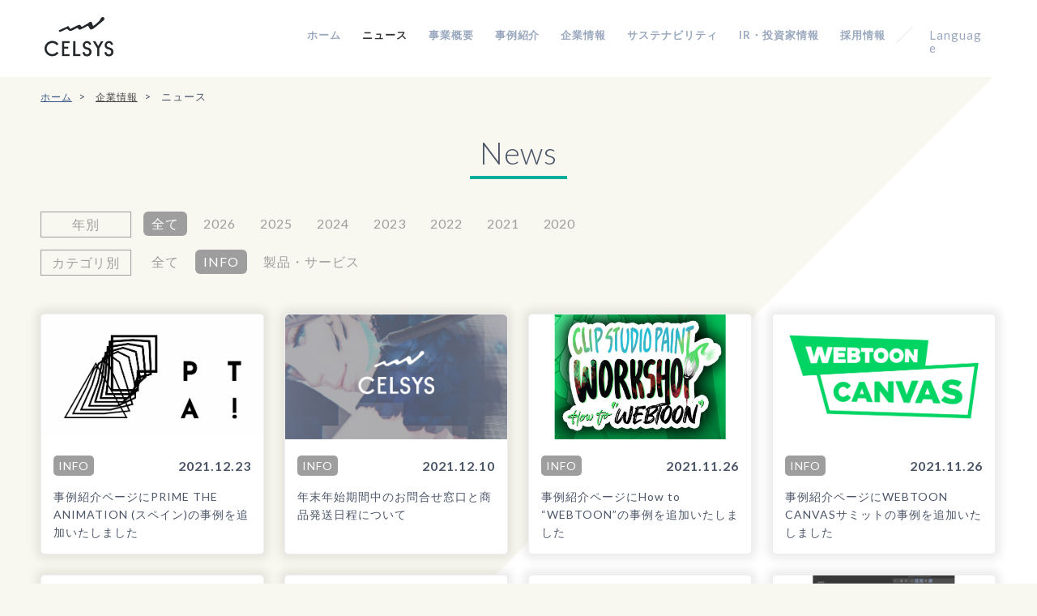

--- FILE ---
content_type: text/html; charset=utf-8
request_url: https://www.celsys.com/company/news/?contents_type=10&pageID=9
body_size: 7090
content:
<!DOCTYPE html>
<html lang="ja">

<head>
<meta charset="utf-8">
<title>INFO | CELSYS</title>
<meta http-equiv="X-UA-Compatible" content="IE=edge">
<meta name="viewport" content="width=device-width , minimum-scale=1, maximum-scale=1">
<meta name="Keywords" content="CLIP,CLIP STUDIO PAINT,クリスタ,グラフィック,ソフト,アプリ,ComicStudio,IllustStudio,Webtoon,RETAS STUDIO,マンガ,まんが,漫画,イラスト,アニメ,コミスタ,イラスタ,セルシス,創作,活動,応援,同人,CG,デジタル,ダウンロード">
<meta name="Description" content="株式会社セルシスは、ペイントアプリ「CLIP STUDIO PAINT」をはじめとした製品やサービスを提供し、クリエイションを通じた多彩な体験をグローバルでサポートしています。">

<meta name="twitter:card" content="summary_large_image" />
<meta property="og:title" content="INFO | CELSYS">
<meta property="og:description" content="株式会社セルシスは、ペイントアプリ「CLIP STUDIO PAINT」をはじめとした製品やサービスを提供し、クリエイションを通じた多彩な体験をグローバルでサポートしています。">
<meta property="og:image" content="https://www.celsys.com/files/user/fb-og-img_02.png">
<meta property="og:type" content="website">
<meta property="og:site_name" content="CELSYS">
<meta property="og:url" content="https://www.celsys.com/company/news/?contents_type=10&amp;pageID=9">

<meta property="fb:app_id" content="225617094492509">

<meta name="robots" content="INDEX,FOLLOW">
<meta name="robots" content="NOODP">
<meta name="robots" content="NOYDIR">
<meta name="author" content="">

<link rel="icon" href="/files/user/favicon.ico?v=1657233090">
<link rel="apple-touch-icon" href="/files/user/apple-touch-icon.png?v=1657233090">
<link rel="home" href="/" title="CELSYS" >
<link rel="index" href="/sitemap/" title="CELSYS サイトマップ" >
<link rel="alternate" media="handheld" href="/company/news/" >
<link rel="alternate" type="application/rss+xml" title="CELSYS" href="https://www.celsys.com/RSS.rdf">
<link rel="alternate" type="application/rss+xml" title="CELSYS" href="https://www.celsys.com/files/blog/rss/RSS_BLOG_ALL.rdf">
<link rel="canonical" href="https://www.celsys.com/company/news/">
<link rel="alternate" hreflang="en" href="/en/company/news/?contents_type=10&amp;pageID=9" />

<link href='https://fonts.googleapis.com/css?family=Lato:400,300,700,900' rel='stylesheet' type='text/css'>
<link rel="stylesheet" href="/files/css/front/user/cmn.css?v=1746166313">
<link rel="stylesheet" href="/files/css/front/user/queries.css?v=1746166346">

<link href="https://maxcdn.bootstrapcdn.com/font-awesome/4.7.0/css/font-awesome.min.css" rel="stylesheet">


<script src="//www.google.com/jsapi"></script>
<script type="text/javascript" src="/js/default.v2.js?v=1462552477"></script>
<!--[if lt IE 9]>
<script src="/js/html5shiv/3.7.2/html5shiv.min.js?v=1462552477"></script>
<script src="/js/respond/1.4.2/respond.min.js?v="></script>
<![endif]-->

<link rel="prev" href="/news/?contents_type=10&amp;pageID=8">
                    <link rel="next" href="/news/?contents_type=10&amp;pageID=10">

<!-- Google Analytics -->
<script>
(function(i,s,o,g,r,a,m){i["GoogleAnalyticsObject"]=r;i[r]=i[r]||function(){
(i[r].q=i[r].q||[]).push(arguments)},i[r].l=1*new Date();a=s.createElement(o),
m=s.getElementsByTagName(o)[0];a.async=1;a.src=g;m.parentNode.insertBefore(a,m)
})(window,document,"script","//www.google-analytics.com/analytics.js","ga");
ga("create", "UA-699277-1", "auto");
ga("set", {
    "dimension1":"topics",
    "dimension2":"0",
    "dimension3":"news",
    "dimension4":"6"
});
ga("require", "displayfeatures");

ga("send", "pageview");
</script>
<!-- End Google Analytics -->

</head>


<body id="page_news">

<!--========== BEGIN HEADER ==========-->
<header class="under">
<div class="headWrap under" id="js-headWrap">
    <div class="languageNav">
    <div class="languageNav__wrap">
        <ul class="languageNav__nav">
            <li class="active"><a href="https://www.celsys.com/company/news/?contents_type=10&amp;pageID=9" class="japanese"><img src="/files/user/img/cmn/language_nav01.png?v=1458015729" alt="日本語サイト"></a></li>
            <li><a href="https://www.celsys.com/en/company/news/?contents_type=10&amp;pageID=9" class="english"><img src="/files/user/img/cmn/language_nav02.png?v=1458015729" alt="英語サイト"></a></li>
        </ul>
    </div>
    </div><!-- /.languageNav -->
    <div class="mainWrap headerInrerWrap">
    <h1><a href="https://www.celsys.com/">株式会社セルシス</a></h1>
    <div class="navBtn">
        <div class="hamburger">
            <span class="l1"></span>
            <span class="l2"></span>
            <span class="l3"></span>
        </div>
    </div>
    <nav>
    <div class="header__right">
    <ul class="nav">
        <li class="nav__01"><a href="https://www.celsys.com/"><span>ホーム</span></a></li>
        <li class="nav__06"><a href="https://www.celsys.com/company/news/"><span>ニュース</span></a></li>
        <li class="nav__02"><a href="https://www.celsys.com/businessfield/"><span>事業概要</span></a></li>
        <li class="nav__03"><a href="https://www.celsys.com/clipsolution/"><span>事例紹介</span></a></li>
        <li class="nav__04"><a href="https://www.celsys.com/company/"><span>企業情報</span></a></li>
        <li class="nav__08"><a href="https://www.celsys.com/sustainability/"><span>サステナビリティ</span></a></li>
        <li class="nav__07"><a href="https://www.celsys.com/irinfo/"><span>IR・投資家情報</span></a>
        <!--ドロップダウンメニュー-->
<div class="dmenu">
<div class="dmenu-wrap">
<dl>
<dt><a href="https://www.celsys.com/irinfo_message">トップメッセージ</a></dt>
<dt><a href="https://www.celsys.com/irinfo_celsysnews/">製品・サービスニュース</a></dt>
</dl>

<dl>
<dt><a href="https://www.celsys.com/irinfo_news/">IRニュース</a></dt>
<dd><a href="https://www.celsys.com/irinfo_news/contents_type=47">月次事業進捗レポート</a></dd>
<dd><a href="https://www.celsys.com/irinfo_news/contents_type=48">決算短信・補足資料</a></dd>
<dd><a href="https://www.celsys.com/irinfo_news/contents_type=55">中期経営計画</a></dd>
<dd><a href="https://www.celsys.com/irinfo_news/contents_type=49">株主総会</a></dd>
<dd><a href="https://www.celsys.com/irinfo_news/contents_type=46">IRお知らせ</a></dd>
<dd><a href="https://www.celsys.com/irinfo_news/contents_type=84">IR動画</a></dd>
</dl>

<dl>
<dt><span>株式情報</span></dt>
<dd><a href="https://www.celsys.com/irinfo_returns/">株主還元・株主優待</a></dd>
<dd class="blank"><a rel="noopener" href="https://sharedresearch.jp/ja/companies/3663" target="_blank">企業調査レポート</a></dd>
<dd><a href="https://www.celsys.com/irinfo_profile/">株式概要</a></dd>
<dd class="blank"><a rel="noopener" href="https://finance.yahoo.co.jp/quote/3663.T" target="_blank">株価情報</a></dd>
</dl>

<dl>
<dt><span>IRコミュニケーション</span></dt>
<dd><a href="https://www.celsys.com/irinfo_questionnaire/">IRアンケート</a></dd>
<dd><a href="https://www.celsys.com/irinfo_faq/">よくあるご質問</a></dd>
<dd><a href="https://www.celsys.com/irinfo_inquiry/">IRお問い合わせ</a></dd>
<dd><a href="https://www.celsys.com/irinfo_magazine/">IRメールマガジン</a></dd>
</dl>

<dl>
<dt><span>インフォメーション</span></dt>
<dd><a href="https://www.celsys.com/irinfo_koukoku/">電子公告</a></dd>
<dd><a href="https://www.celsys.com/irinfo_calendar/">IRカレンダー</a></dd>
<dd><a href="https://www.celsys.com/irinfo_policy/">IRポリシー</a></dd>
</dl>
</div>
</div>
</li>
    
<!--ドロップダウンメニュー END-->
        <li class="nav__05"><a href="https://www.celsys.com/employment/"><span>採用情報</span></a></li>
    </ul>
    <div class="language"><p id="js_langTrigger"><a href="javascript:void(0);">Language</a></p></div>
    <div class="sp_language">
        <p><a href="https://www.celsys.com/company/news/?contents_type=10&amp;pageID=9" class="jp">Japanese</a></p>
        <p><a href="https://www.celsys.com/en/company/news/?contents_type=10&amp;pageID=9" class="en">English</a></p>
    </div>
    </div><!-- /.header__right -->
    <div class="navclose">
        <div class="hamburger">
            <span class="l1"></span>
            <span class="l3"></span>
        </div>
    </div>
    </nav>
    </div><!-- /.mainWrap -->
</div><!-- /.headWrap -->
</header>
<!--========== BEGIN KV AREA ==========-->
<div class="kvWrap">
<div class="kvArea">
    <div class="under_kvBox">
        
            </div><!-- /. under_kvBox -->
    <div class="kvtiteleWrap">
                    </div><!-- /. kvtiteleWrap -->
</div><!-- /. kvArea -->
</div><!-- /. kvWrap -->

<!--========== BEGIN BreadList ==========-->
<div class="mainWrap">
<div class="pageWrap">
<ul class="breadList">
        <li><a href="https://www.celsys.com/">ホーム</a></li>
            <li><a href="https://www.celsys.com/company/">企業情報</a></li>
            <li><span>ニュース</span></li>
      
</ul>
</div><!-- /.pageWrap -->
</div><!-- /.mainWrap -->

<div id="contents" class="container">

<div id="top_contents">

</div>


<div id="main_contents">

<h2 class="newsh2">News</h2>

<div class="mainWrap">

  <div class="p-search">
    <div class="p-search__box">
      <p class="p-search__type">年別</p>
      <ul class="p-search__list -year">
      <li class="p-search__item"><a href="https://www.celsys.com/company/news/&amp;contents_type=10" class="-is_current">全て</a></li>
                  <li class="p-search__item">
          <a href="https://www.celsys.com/company/news/date=2026&amp;contents_type=10">2026</a>
        </li>
                        <li class="p-search__item">
          <a href="https://www.celsys.com/company/news/date=2025&amp;contents_type=10">2025</a>
        </li>
                        <li class="p-search__item">
          <a href="https://www.celsys.com/company/news/date=2024&amp;contents_type=10">2024</a>
        </li>
                        <li class="p-search__item">
          <a href="https://www.celsys.com/company/news/date=2023&amp;contents_type=10">2023</a>
        </li>
                        <li class="p-search__item">
          <a href="https://www.celsys.com/company/news/date=2022&amp;contents_type=10">2022</a>
        </li>
                        <li class="p-search__item">
          <a href="https://www.celsys.com/company/news/date=2021&amp;contents_type=10">2021</a>
        </li>
                        <li class="p-search__item">
          <a href="https://www.celsys.com/company/news/date=2020&amp;contents_type=10">2020</a>
        </li>
                                                                                                </ul>
    </div>

    <div class="p-search__box">
      <p class="p-search__type">カテゴリ別</p>
      <ul class="p-search__list -category">
        <li class="p-search__item"><a href="https://www.celsys.com/company/news/">全て</a></li>
        <li class="p-search__item"><a href="https://www.celsys.com/company/news/contents_type=10" class="-is_current">INFO</a></li>
        <li class="p-search__item"><a href="https://www.celsys.com/company/news/contents_type=7">製品・サービス</a></li>
        <!--<li class="p-search__item"><a href="https://www.celsys.com/company/news/?search_ext_col_01=2&amp;topics_ext_options_search=1&amp;contents_type=7">CLIP STUDIO</a></li>
        <li class="p-search__item"><a href="https://www.celsys.com/company/news/?search_ext_col_01=3&amp;topics_ext_options_search=1&amp;contents_type=7">電子書籍</a></li>
        <li class="p-search__item"><a href="https://www.celsys.com/company/news/?search_ext_col_01=6&amp;topics_ext_options_search=1&amp;contents_type=79">DC3</a></li>-->
      </ul>
    </div>

  </div>
</div>


<div id="main_module">
<!--========== BEGIN newsArea ==========-->

<div class="newsArea">
    <div class="mainWrap">

        <div class="p-news">
                
        
        
                
        
            <div class="p-news__item">
                                                <a rel="noopener" href="https://www.celsys.com/clipsolution/primetheanimation/" target="_blank">
                                
                <figure class="p-news__img"><img src="/files/topics/1139_ext_05_0.png?v=1639621190" alt="事例紹介ページにPRIME THE ANIMATION (スペイン)の事例を追加いたしました"></figure>
                <div class="p-news__info">
                    <!--<p class="p-news__ct -info">INFO</p>-->
                    <p class="p-news__ct -info">INFO</p>
                     <p class="p-news__date">2021.12.23</p>
                </div>
                <p class="p-news__title">事例紹介ページにPRIME THE ANIMATION (スペイン)の事例を追加いたしました</p>
                </a>
            </div>
                        
        
        
                
        
            <div class="p-news__item">
                                                <a href="https://www.celsys.com/topic/20211210">
                                
                <figure class="p-news__img"><img src="/files/user/img/cmn/news_figure.png?v=1656639540" alt="年末年始期間中のお問合せ窓口と商品発送日程について"></figure>
                <div class="p-news__info">
                    <!--<p class="p-news__ct -info">INFO</p>-->
                    <p class="p-news__ct -info">INFO</p>
                     <p class="p-news__date">2021.12.10</p>
                </div>
                <p class="p-news__title">年末年始期間中のお問合せ窓口と商品発送日程について</p>
                </a>
            </div>
                        
        
        
                
        
            <div class="p-news__item">
                                                <a rel="noopener" href="https://www.celsys.com/clipsolution/howtowebtoon/" target="_blank">
                                
                <figure class="p-news__img"><img src="/files/topics/1124_ext_05_0.png?v=1637814305" alt="事例紹介ページにHow to “WEBTOON”の事例を追加いたしました"></figure>
                <div class="p-news__info">
                    <!--<p class="p-news__ct -info">INFO</p>-->
                    <p class="p-news__ct -info">INFO</p>
                     <p class="p-news__date">2021.11.26</p>
                </div>
                <p class="p-news__title">事例紹介ページにHow to “WEBTOON”の事例を追加いたしました</p>
                </a>
            </div>
                        
        
        
                
        
            <div class="p-news__item">
                                                <a rel="noopener" href="https://www.celsys.com/clipsolution/webtooncanvassummit/" target="_blank">
                                
                <figure class="p-news__img"><img src="/files/topics/1123_ext_05_0.png?v=1637814230" alt="事例紹介ページにWEBTOON CANVASサミットの事例を追加いたしました"></figure>
                <div class="p-news__info">
                    <!--<p class="p-news__ct -info">INFO</p>-->
                    <p class="p-news__ct -info">INFO</p>
                     <p class="p-news__date">2021.11.26</p>
                </div>
                <p class="p-news__title">事例紹介ページにWEBTOON CANVASサミットの事例を追加いたしました</p>
                </a>
            </div>
                        
        
        
                
        
            <div class="p-news__item">
                                                <a rel="noopener" href="https://www.celsys.com/clipsolution/webtoonentertainment/" target="_blank">
                                
                <figure class="p-news__img"><img src="/files/topics/1122_ext_05_0.png?v=1637814089" alt="事例紹介ページにWEBTOON Entertainment 様の事例を追加いたしました"></figure>
                <div class="p-news__info">
                    <!--<p class="p-news__ct -info">INFO</p>-->
                    <p class="p-news__ct -info">INFO</p>
                     <p class="p-news__date">2021.11.26</p>
                </div>
                <p class="p-news__title">事例紹介ページにWEBTOON Entertainment 様の事例を追加いたしました</p>
                </a>
            </div>
                        
        
        
                
        
            <div class="p-news__item">
                                                <a rel="noopener" href="https://www.celsys.com/clipsolution/ebook_tool/" target="_blank">
                                
                <figure class="p-news__img"><img src="/files/topics/1118_ext_05_0.png?v=1637202507" alt="電子書籍制作ツールの導入事例に、株式会社forcs 様のコメントを追加いたしました"></figure>
                <div class="p-news__info">
                    <!--<p class="p-news__ct -info">INFO</p>-->
                    <p class="p-news__ct -info">INFO</p>
                     <p class="p-news__date">2021.11.18</p>
                </div>
                <p class="p-news__title">電子書籍制作ツールの導入事例に、株式会社forcs 様のコメントを追加いたしました</p>
                </a>
            </div>
                        
        
        
                
        
            <div class="p-news__item">
                                                <a rel="noopener" href="https://www.celsys.com/clipsolution/thirdwave" target="_blank">
                                
                <figure class="p-news__img"><img src="/files/topics/1117_ext_05_0.png?v=1637201569" alt="事例紹介ページの株式会社サードウェーブ 様の事例を更新いたしました"></figure>
                <div class="p-news__info">
                    <!--<p class="p-news__ct -info">INFO</p>-->
                    <p class="p-news__ct -info">INFO</p>
                     <p class="p-news__date">2021.11.18</p>
                </div>
                <p class="p-news__title">事例紹介ページの株式会社サードウェーブ 様の事例を更新いたしました</p>
                </a>
            </div>
                        
        
        
                
        
            <div class="p-news__item">
                                                <a rel="noopener" href="https://www.celsys.com/clipsolution/ebook_tool/" target="_blank">
                                
                <figure class="p-news__img"><img src="/files/topics/1099_ext_05_0.png?v=1634192062" alt="事例紹介ページに電子書籍制作ツールの導入事例の記事を追加いたしました"></figure>
                <div class="p-news__info">
                    <!--<p class="p-news__ct -info">INFO</p>-->
                    <p class="p-news__ct -info">INFO</p>
                     <p class="p-news__date">2021.10.18</p>
                </div>
                <p class="p-news__title">事例紹介ページに電子書籍制作ツールの導入事例の記事を追加いたしました</p>
                </a>
            </div>
                        
        
        
                
        
            <div class="p-news__item">
                                                <a rel="noopener" href="https://www.celsys.com/clipsolution/shueisha/" target="_blank">
                                
                <figure class="p-news__img"><img src="/files/topics/1094_ext_05_0.png?v=1633666354" alt="事例紹介ページの株式会社集英社 様の記事を更新いたしました"></figure>
                <div class="p-news__info">
                    <!--<p class="p-news__ct -info">INFO</p>-->
                    <p class="p-news__ct -info">INFO</p>
                     <p class="p-news__date">2021.10.14</p>
                </div>
                <p class="p-news__title">事例紹介ページの株式会社集英社 様の記事を更新いたしました</p>
                </a>
            </div>
                        
        
        
                
        
            <div class="p-news__item">
                                                <a rel="noopener" href="https://www.e-aidem.com/ch/jimocoro/entry/gyakusyu03" target="_blank">
                                
                <figure class="p-news__img"><img src="/files/topics/1095_ext_05_0.png?v=1633667646" alt="ジモコロ様にCLIP STUDIO PAINTを取材いただきました（外部リンク）"></figure>
                <div class="p-news__info">
                    <!--<p class="p-news__ct -info">INFO</p>-->
                    <p class="p-news__ct -info">INFO</p>
                     <p class="p-news__date">2021.10.08</p>
                </div>
                <p class="p-news__title">ジモコロ様にCLIP STUDIO PAINTを取材いただきました（外部リンク）</p>
                </a>
            </div>
                        
        
        
                
        
            <div class="p-news__item">
                                                <a href="https://www.celsys.com/interview/app_ux_designer">
                                
                <figure class="p-news__img"><img src="/files/topics/1079_ext_05_0.png?v=1630644826" alt="採用情報の社員インタビューに「アプリUXデザイナー」を追加いたしました"></figure>
                <div class="p-news__info">
                    <!--<p class="p-news__ct -info">INFO</p>-->
                    <p class="p-news__ct -info">INFO</p>
                     <p class="p-news__date">2021.09.03</p>
                </div>
                <p class="p-news__title">採用情報の社員インタビューに「アプリUXデザイナー」を追加いたしました</p>
                </a>
            </div>
                        
        
        
                
        
            <div class="p-news__item">
                                                <a rel="noopener" href="https://www.celsys.com/interview/app_engineer" target="_blank">
                                
                <figure class="p-news__img"><img src="/files/topics/1874_ext_05_0.png?v=1661516528" alt="採用情報の社員インタビュー「アプリ開発マネージャー」を更新いたしました"></figure>
                <div class="p-news__info">
                    <!--<p class="p-news__ct -info">INFO</p>-->
                    <p class="p-news__ct -info">INFO</p>
                     <p class="p-news__date">2021.09.03</p>
                </div>
                <p class="p-news__title">採用情報の社員インタビュー「アプリ開発マネージャー」を更新いたしました</p>
                </a>
            </div>
                        
        
        
                
        
            <div class="p-news__item">
                                                <a href="https://www.celsys.com/interview/sales_manager">
                                
                <figure class="p-news__img"><img src="/files/topics/1069_ext_05_0.png?v=1628737201" alt="採用情報の社員インタビューに「セールスマネージャー」を追加いたしました"></figure>
                <div class="p-news__info">
                    <!--<p class="p-news__ct -info">INFO</p>-->
                    <p class="p-news__ct -info">INFO</p>
                     <p class="p-news__date">2021.08.12</p>
                </div>
                <p class="p-news__title">採用情報の社員インタビューに「セールスマネージャー」を追加いたしました</p>
                </a>
            </div>
                        
        
        
                
        
            <div class="p-news__item">
                                                <a href="https://www.celsys.com/topic/20210729">
                                
                <figure class="p-news__img"><img src="/files/user/img/cmn/news_figure.png?v=1656639540" alt="夏季休業（お盆休み）期間中のお問合せ窓口運営と商品発送日程について"></figure>
                <div class="p-news__info">
                    <!--<p class="p-news__ct -info">INFO</p>-->
                    <p class="p-news__ct -info">INFO</p>
                     <p class="p-news__date">2021.07.29</p>
                </div>
                <p class="p-news__title">夏季休業（お盆休み）期間中のお問合せ窓口運営と商品発送日程について</p>
                </a>
            </div>
                        
        
        
                
        
            <div class="p-news__item">
                                                <a href="https://www.celsys.com/interview/public_relations">
                                
                <figure class="p-news__img"><img src="/files/topics/1051_ext_05_0.png?v=1626853995" alt="採用情報の社員インタビューに「広報」を追加いたしました"></figure>
                <div class="p-news__info">
                    <!--<p class="p-news__ct -info">INFO</p>-->
                    <p class="p-news__ct -info">INFO</p>
                     <p class="p-news__date">2021.07.21</p>
                </div>
                <p class="p-news__title">採用情報の社員インタビューに「広報」を追加いたしました</p>
                </a>
            </div>
                        
        
        
                
        
            <div class="p-news__item">
                                                <a href="https://www.celsys.com/interview/overseas_web_marketer/02">
                                
                <figure class="p-news__img"><img src="/files/topics/1033_ext_05_0.png?v=1623399173" alt="採用情報の社員インタビューに「海外WEBマーケター」を追加いたしました"></figure>
                <div class="p-news__info">
                    <!--<p class="p-news__ct -info">INFO</p>-->
                    <p class="p-news__ct -info">INFO</p>
                     <p class="p-news__date">2021.06.11</p>
                </div>
                <p class="p-news__title">採用情報の社員インタビューに「海外WEBマーケター」を追加いたしました</p>
                </a>
            </div>
                        </div><!-- /.p-news -->
    </div><!-- /.mainWrap -->

<div class="pager">
                     
  <div class="pageLink"><nav><ul class="pagination"><li><a href="https://www.celsys.com/company/news/?contents_type=10&amp;pageID=1" title="first page" aria-label="Previous"><span aria-hidden="true">＜＜</span></a></li><li><a href="https://www.celsys.com/company/news/?contents_type=10&amp;pageID=8"  title="previous page" aria-label="Previous"><span aria-hidden="true">＜</span></a></li><li><a href="https://www.celsys.com/company/news/?contents_type=10&amp;pageID=1" title="page 1">1</a></li><li><a href="https://www.celsys.com/company/news/?contents_type=10&amp;pageID=2" title="page 2">2</a></li><li><a href="https://www.celsys.com/company/news/?contents_type=10&amp;pageID=3" title="page 3">3</a></li><li><a href="https://www.celsys.com/company/news/?contents_type=10&amp;pageID=4" title="page 4">4</a></li><li><a href="https://www.celsys.com/company/news/?contents_type=10&amp;pageID=5" title="page 5">5</a></li><li><a href="https://www.celsys.com/company/news/?contents_type=10&amp;pageID=6" title="page 6">6</a></li><li><a href="https://www.celsys.com/company/news/?contents_type=10&amp;pageID=7" title="page 7">7</a></li><li><a href="https://www.celsys.com/company/news/?contents_type=10&amp;pageID=8" title="page 8">8</a></li><li class="active"><a href="https://www.celsys.com/company/news/?contents_type=10&amp;pageID=9" title="page 9">9</a></li><li><a href="https://www.celsys.com/company/news/?contents_type=10&amp;pageID=10" title="page 10">10</a></li><li><a href="https://www.celsys.com/company/news/?contents_type=10&amp;pageID=11" title="page 11">11</a></li><li><a href="https://www.celsys.com/company/news/?contents_type=10&amp;pageID=12" title="page 12">12</a></li><li><a href="https://www.celsys.com/company/news/?contents_type=10&amp;pageID=13" title="page 13">13</a></li><li><a href="https://www.celsys.com/company/news/?contents_type=10&amp;pageID=10" title="next page" aria-label="Next"><span aria-hidden="true">＞</span></a></li><li><a href="https://www.celsys.com/company/news/?contents_type=10&amp;pageID=13"  title="last page" aria-label="Next"><span aria-hidden="true">＞＞</span></a></li></ul></nav></div>
</div>

</div><!-- /.newsArea-->

</div>




</div>

<div id="bottom_contents">

</div>

</div>

<!--========== BEGIN FOOTER ==========-->
<div class="topBtn">
    <a href="javascript:void(0)" class="js-topBtn"><img src="/files/user/img/cmn/topBtn.png?v=1458015732" alt="Topへ戻る"></a>
 </div>
<footer>
<div class="footerBorder">
<div class="footerArea__col">
    <div class="footerArea__head"><a href="https://www.celsys.com/company/news/">ニュース</a></div>
    <ul>
        <!--<li><a href="https://www.celsys.com/company/news/?search_ext_col_01=2&amp;topics_ext_options_search=1&amp;contents_type=7">CLIP STUDIO</a></li>-->
        <li><a href="https://www.celsys.com/company/news/contents_type=7">製品・サービス</a></li>
        <li><a href="https://www.celsys.com/company/news/contents_type=10">INFO</a></li>
    </ul>
    </div><!-- /.footerArea__col -->
    <div class="footerArea__col">
    <div class="footerArea__head"><a href="https://www.celsys.com/businessfield/">事業概要</a></div>
    <ul>
        <li><a rel="noopener" href="https://www.clipstudio.net/ja/" target="_blank">CLIP STUDIO PAINT</a></li>
        <li><a rel="noopener" href="http://www.retasstudio.net/" target="_blank">RETAS STUDIO</a></li>
        <li><a rel="noopener" href="https://www.clipstudio.net/promotion/tabmate2/" target="_blank">CLIP STUDIO TABMATE</a></li>
        <li><a href="https://www.celsys.com/businessfield/creative/">クリエイター向けサービス</a></li>
        <li><a rel="noopener" href="https://www.dc3solution.net/e-booksolution/" target="_blank">電子書籍ソリューション</a></li>
        <li><a rel="noopener" href="https://www.dc3solution.net/" target="_blank">DC3ソリューション</a></li>
    </ul>
    </div><!-- /.footerArea__col -->
    <div class="footerArea__col">
    <div class="footerArea__head"><a href="https://www.celsys.com/clipsolution/">事例紹介</a></div>
    <ul>
        <li><a href="https://www.celsys.com/clipsolution/">事例紹介</a></li>
    </ul>
        <div class="footerArea__head"><a href="https://www.celsys.com/sustainability/">サステナビリティ</a></div>
    <ul>
        <li><a href="https://www.celsys.com/sustainability/">サステナビリティ</a></li>
    </ul>
    </div><!-- /.footerArea__col -->
    <div class="footerArea__col">
    <div class="footerArea__head"><a href="https://www.celsys.com/company/">企業情報</a></div>
    <ul>
        <li><a href="https://www.celsys.com/company/#pin_message">ご挨拶</a></li>
        <li><a href="https://www.celsys.com/businessfield/">事業概要</a></li>
        <li><a href="https://www.celsys.com/company/history">沿革</a></li>
        <li><a href="https://www.celsys.com/mission/">ミッション</a></li>
        <li><a href="https://www.celsys.com/company/#pin_interview">企業インタビュー</a></li>
        <li><a href="https://www.celsys.com/company/#pin_accessmap">アクセスマップ</a></li>
        <li><a href="https://www.celsys.com/company/#pin_overview">会社概要</a></li>
    </ul>
    </div><!-- /.footerArea__col -->


    <div class="footerArea__col">
    <div class="footerArea__head"><a href="https://www.celsys.com/irinfo/">IR・投資家情報</a></div>
    <ul>
        <li><a href="https://www.celsys.com/irinfo_message/">トップメッセージ</a></li>
        <li><a href="https://www.celsys.com/irinfo_news/">IRニュース</a></li>
        <li><a href="https://www.celsys.com/irinfo_celsysnews/">製品・サービスニュース</a></li>
        <li><a href="https://www.celsys.com/irinfo_returns/">株主還元・株主優待</a></li>
        <li><a rel="noopener" href="https://sharedresearch.jp/ja/companies/3663" target="_blank">企業調査レポート</a></li>
        <li><a href="https://www.celsys.com/irinfo_profile/">株式概要</a></li>
        <li><a rel="noopener" href="https://finance.yahoo.co.jp/quote/3663.T" target="_blank">株価情報</a></li>
        <li><a href="https://www.celsys.com/irinfo_questionnaire/">IRアンケート</a></li>
        <li><a href="https://www.celsys.com/irinfo_faq/">よくあるご質問</a></li>
        <li><a href="https://www.celsys.com/irinfo_inquiry/">IRお問い合わせ</a></li>
        <li><a href="https://www.celsys.com/irinfo_magazine/">IRメールマガジン</a></li>
        <li><a href="https://www.celsys.com/irinfo_koukoku/">電子公告</a></li>
        <li><a href="https://www.celsys.com/irinfo_calendar/">IRカレンダー</a></li>
        <li><a href="https://www.celsys.com/irinfo_policy/">IRポリシー</a></li>
    </ul>


    </div><!-- /.footerArea__col -->

    <div class="footerArea__col">
    <div class="footerArea__head"><a href="https://www.celsys.com/employment/">採用情報</a></div>
    <ul>
        <li><a href="https://www.celsys.com/employment_recruit/">募集職種</a></li>
        <li><a href="https://www.celsys.com/employment/newgrads/">新卒特設ページ</a></li>
        <li><a href="https://www.celsys.com/employment/engineer/">エンジニア特設ページ</a></li>
        <li><a href="https://www.celsys.com/employment_interview/">インタビュー</a></li>
        <li><a href="https://www.celsys.com/employment/#pin_specialtopics">ピックアップ記事</a></li>
        <li><a href="https://www.celsys.com/employment/#pin_workstyle">働く環境</a></li>
        <li><a href="https://www.celsys.com/employment/infographics/">数字で見るセルシス</a></li>
        <li><a href="https://www.celsys.com/employment/workspace/">Work Space</a></li>
        <li><a href="https://www.celsys.com/employment/welfare/">福利厚生・制度</a></li>
        <li><a href="https://www.celsys.com/employment/faq/">よくあるご質問</a></li>
    </ul>
    
    </div><!-- /.footerArea__col -->

    
</div><!-- /. footerBorder-->



<div class="footer-LargeNav">
<ul>
<li><p><a href="https://www.celsys.com/media/">メディアの方へ</a></p><li>
<li><p><a href="https://www.celsys.com/contact/">お問い合わせ</a></p><li>
</ul>
</div>

<div class="footerNav">

<ul class="pmar">
    <!--<li><a href="https://www.celsys.com/contact/">お問い合わせ</a></li>-->
    <li><a rel="noopener" href="https://status.clipstudio.com/" target="_blank">障害・メンテナンス情報</a></li>
    <li><a href="https://www.celsys.com/use/">利用規約</a></li>
    <li><a href="https://www.celsys.com/information/privacy/">プライバシーポリシー</a></li>
    <li><a href="https://www.celsys.com/information/legal/">著作権と商標について</a></li>
    <li><a href="https://www.celsys.com/irinfo_koukoku/">電子公告</a></li>
    <li class="last"><a href="https://www.celsys.com/sitemap/">サイトマップ</a></li>
</ul>

<div class="copyWrap">
    <p class="copy">&copy; CELSYS, Inc.</p>
    <p class="pmark"><a rel="noopener" href="https://privacymark.jp/" target="_blank" class="pmark"><img src="/files/user/img/cmn/pmark_jp.png?v=1691108805" alt="プライバシーマーク"></a></p>
</div>
</div><!-- /.footerNav -->



</footer>


<script async src="/js/gaaddons/gaaddons_univ.js?v=1462552477&v=1462552477"></script>
<script src="/files/user/js/jquery-1.9.0.min.js?v=1458286394"></script>
<!--slick-->
<script src="/files/user/js/cmn.js?v=1478768670"></script>
</body>
</html>

--- FILE ---
content_type: text/css
request_url: https://www.celsys.com/files/css/front/user/cmn.css?v=1746166313
body_size: 8168
content:
@charset "UTF-8";



/* ------------------------------------------------------
	reset
-------------------------------------------------------- -*/
html, body, div, span, applet, object, iframe,
h1, h2, h3, h4, h5, h6, p, blockquote, pre,
a, abbr, acronym, address, big, cite, code,
del, dfn, em, img, ins, kbd, q, s, samp,
small, strike, sub, sup, tt, var,u, i, center,
dl, dt, dd, ol, ul, li,
fieldset, form, label, legend,
table, caption, tbody, tfoot, thead, tr, th, td,
article, aside, canvas, details, embed,
figure, figcaption, footer, header, hgroup,
menu, nav, output, ruby, section, summary,
time, mark, audio, video {
	margin: 0;
	padding: 0;
	border: 0;
	font-size: 100%;
	font-style:normal;
	font-weight: normal;
	vertical-align: baseline;
}
article, aside, details, figcaption, figure,
footer, header, hgroup, menu, nav, section {
	display: block;
}
strong,b{
	font-weight: bold !important;
}
html{
	overflow-y: scroll;
}
blockquote, q {
	quotes: none;
}
blockquote:before, blockquote:after,
q:before, q:after {
	content: '';
	content: none;
}
input, textarea,{
	margin: 0;
	padding: 0;
}
ol, ul{
	list-style:none;
}
img{
	vertical-align: bottom;
}
table{
	border-collapse: collapse;
	border-spacing:0;
}
caption, th{
	text-align: left;
}
a:focus {
	outline:none;
}
a{
	color: #00AF9A;
	text-decoration: none;
	cursor: pointer;
}
a:hover,a:focus{
	opacity: 0.7;
	-webkit-transition: all 0.2s ease-in-out;
	-moz-transition: all 0.2s ease-in-out;
	-o-transition: all 0.2s ease-in-out;
	-ms-transition: all 0.2s ease-in-out;
	transition: all 0.2s ease-in-out;
}
.pc{display: block;}
.sp{display: none;}
h2.module_title{
	display: none;
}
/*----------------------------------------------------
 clearfix
----------------------------------------------------*/
.cf:after{
  content: "";
  display: block;
  clear: both;
}
.cf {
  zoom:1;
}
.cb {
  clear: both;
}
.clearFix:after{
	content:".";
	display:block;
	height:0;
	clear:both;
	visibility:hidden;
}
.clearFix{
	display:inline-table;
	min-height:1%;
}
html .clearFix{
	* height:1%;
}
html {
	height: 100% !important;
}
/*----------------------------------------------------
Begin CMN
----------------------------------------------------*/
body {
	position: relative;
	width: 100%;
	min-width: 1280px;
	font-size: 14px;
	line-height: 28px;
	letter-spacing: 0.07em;
	color: #4c5669;
	background: #F8F7F0 url(/files/user/svg/body.svg?v=1456380929) center -1000px no-repeat;
	font-family: 'Lato', "ヒラギノ角ゴ ProN W3", "Hiragino Kaku Gothic ProN", "メイリオ", Meiryo, sans-serif;
	word-wrap:break-word;
}
.pageWrap:after{
  content: "";
  display: block;
  clear: both;
}
.pageWrap {
  zoom:1;
}
.mainWrap{
	width: 1280px;
	margin: 0 auto;
	overflow: hidden;
}

/*----------------------------------------------------
Begin header
----------------------------------------------------*/
header{
	position: relative;
	z-index: 99999;
}
header.under{
	height: 70px;
}
header .headWrap{
	top:0;
	position: fixed;
	width: 100%;
	-webkit-transition: top 0.5s;
	transition: top 0.5s;
}
header .headWrap.cover{
	background: #fff;
}
header .headWrap.under{
	top:0;
	position: fixed;
	width: 100%;
	background: #fff;
}
header .headWrap.cover_out{
	top: -70px;
}
header .headerInrerWrap{
	padding: 20px 0;
}
header .cover .headerInrerWrap{
	padding: 15px 0;
}
header .under .headerInrerWrap{
	padding: 15px 0;
}
header h1{ 
	margin: 5px 0 10px;
	float: left;
	height: 50px;
	text-indent: -9999px;
}
header h1 a{
	display:block;
	width: 95px;/**PNGは190px**/
	height: 50px;/**PNGは100px**/
	background: url(/files/user/feeco/celsys_img/com_top_celsys_logo.png?v=1657233116) no-repeat; background-size: auto 100%;
}
header h1 a:hover{
	opacity: 1;
}
.headWrap.cover h1 a{
	background: url(/files/user/feeco/celsys_img/com_header_celsys_logo.png?v=1657233116) no-repeat; background-size: auto 100%;
}
.headWrap.under h1 a{
	background: url(/files/user/feeco/celsys_img/com_header_celsys_logo.png?v=1657233116) no-repeat; background-size: auto 100%;
}
header .header__right{
	padding-top: 10px;
	float: right;
}
nav{
	display: block ;
}
header .nav{ margin-top: 10px; padding-right: 80px;
	float: left;
}
header .nav li{
	float: left;
	margin-right: 23px;
}
header .nav li a{
	display:block;
	height: 16px;
	line-height: 16px;
	font-size: 13px;
	font-weight: bold;
	color: #9aa8be;
}
header .language{
    position: absolute; right: 10px; top: 20px;
}
header .language a{
	display: block;
	width: 73px;
	height: 16px;
	line-height: 16px;
	font-size: 15px;
	color: #9aa8be;
	/*background: url(/files/user/img/cmn/language_off.png?v=1458015729) center no-repeat;*/
}

#page_top header .nav li a,
#page_top header .language a {
	color: #fff
}
#page_top header .headWrap.cover .nav li > a,
#page_top header .headWrap.cover .language a {
	color: #9aa8be
}

header .headWrap.en .nav li a{
	font-size: 15px;
}



/*
.headWrap.cover .language a{
	background: url(/files/user/img/cmn/language_cover_off.png?v=1458015729) center no-repeat;
}
.headWrap.under .language a{
	background: url(/files/user/img/cmn/language_cover_off.png?v=1458015729) center no-repeat;
}
*/

/*PC TOP用 基本形
.nav .nav__01 a{
	width: 40px;
	background: url(/files/user/img/cmn/nav01_off.png?v=1458015729) center no-repeat;
}
.nav .nav__02 a{
	width: 91px;
	background: url(/files/user/img/cmn/nav02_off.png?v=1458015730) center no-repeat;
}
.nav .nav__03 a{
	width: 89px;
	background: url(/files/user/img/cmn/nav03_off.png?v=1458015730) center no-repeat;
}
.nav .nav__04 a{
	width: 56px;
	background: url(/files/user/img/cmn/nav04_off.png?v=1458015731) center no-repeat;
}
.nav .nav__05 a{
	width: 55px;
	background: url(/files/user/img/cmn/nav05_off.png?v=1458015731) center no-repeat;
}
*/
/*Nav TOP降りてきて上部に固定時
.headWrap.cover .nav .nav__01 a{
	background: url(/files/user/img/cmn/nav01_cover_off.png?v=1458015729) center no-repeat;
}
.headWrap.cover .nav .nav__02 a{
	background: url(/files/user/img/cmn/nav02_cover_off.png?v=1458015730) center no-repeat;
}
.headWrap.cover .nav .nav__03 a{
	background: url(/files/user/img/cmn/nav03_cover_off.png?v=1458015730) center no-repeat;
}
.headWrap.cover .nav .nav__04 a{
	background: url(/files/user/img/cmn/nav04_cover_off.png?v=1458015731) center no-repeat;
}
.headWrap.cover .nav .nav__05 a{
	background: url(/files/user/img/cmn/nav05_cover_off.png?v=1458015731) center no-repeat;
}
*/

/*Nav TOP 降りてきて上部に固定時 active処理
#page_top .headWrap.cover .nav .nav__01 a{
	background: url(/files/user/img/cmn/nav01_cover_on.png?v=1458015729) center no-repeat;
}
*/
/*nav下層でTOPに固定時
.headWrap.under .nav .nav__01 a{
	background: url(/files/user/img/cmn/nav01_cover_off.png?v=1458015729) center no-repeat;
}
.headWrap.under .nav .nav__02 a{
	background: url(/files/user/img/cmn/nav02_cover_off.png?v=1458015730) center no-repeat;
}
.headWrap.under .nav .nav__03 a{
	background: url(/files/user/img/cmn/nav03_cover_off.png?v=1458015730) center no-repeat;
}
.headWrap.under .nav .nav__04 a{
	background: url(/files/user/img/cmn/nav04_cover_off.png?v=1458015731) center no-repeat;
}
.headWrap.under .nav .nav__05 a{
	background: url(/files/user/img/cmn/nav05_cover_off.png?v=1458015731) center no-repeat;
}
*/
/*nav下層でTOPに固定時 active処理*/
#page_top .headWrap.under .nav .nav__01 a{
	color: #333;
}

#page_businessfield .headWrap .nav .nav__02 a,
#page_service .headWrap .nav .nav__02 a,
#page_studio_paint .headWrap .nav .nav__02 a,
#page_creative .headWrap .nav .nav__02 a{
	color: #333;
}

#page_solution .headWrap .nav .nav__03 a,
#page_clip_solutions .headWrap .nav .nav__03 a,
#page_topics_list8 .headWrap .nav .nav__03 a,
#page_topics_detail8 .headWrap .nav .nav__03 a,
#page_solution_news .headWrap .nav .nav__03 a{
	color: #333;
}
#page_company .headWrap .nav .nav__04 a,
#page_message .headWrap .nav .nav__04 a,
#page_overview .headWrap .nav .nav__04 a,
#page_topics_detail6 .headWrap .nav .nav__04 a{
	color: #333;
}
#page_employment_feeco .headWrap .nav .nav__05 a,
#page_employment_recruit .headWrap .nav .nav__05 a,
#page_recruit_detail .headWrap .nav .nav__05 a,
#page_employment_welfare .headWrap .nav .nav__05 a,
#page_employment_workspace .headWrap .nav .nav__05 a,
#page_special_detail .headWrap .nav .nav__05 a,
#page_entry .headWrap .nav .nav__05 a,
#page_employment_interview .headWrap .nav .nav__05 a,
#page_topics_detail7 .headWrap .nav .nav__05 a{
	color: #333;
}
#page_news .headWrap .nav .nav__06 a{
	color: #333;
}
#page_sustainability .headWrap .nav .nav__08 > a{
	color: #333;
}
#page_irinfo .headWrap .nav .nav__07 > a,
#page_irinfo_news .headWrap .nav .nav__07 > a,
#page_irinfo_groupnews .headWrap .nav .nav__07 > a,
#page_irinfo_yutai .headWrap .nav .nav__07 > a,
#page_irinfo_calendar .headWrap .nav .nav__07 > a,
#page_irinfo_profile .headWrap .nav .nav__07 > a,
#page_irinfo_questionnaire .headWrap .nav .nav__07 > a,
#page_irinfo_faq .headWrap .nav .nav__07 > a,
#page_irinfo_inquiry .headWrap .nav .nav__07 > a,
#page_irinfo_inquiry_form .headWrap .nav .nav__07 > a,
#page_irinfo_message .headWrap .nav .nav__07 > a,
#page_ir_message .headWrap .nav .nav__07 > a,
#page_irinfo_businessfield .headWrap .nav .nav__07 > a,
#page_irinfo_koukoku .headWrap .nav .nav__07 > a,
#page_irinfo_policy .headWrap .nav .nav__07 > a{
	color: #333;
}

/*英語時 nav PC TOP 基本形
.headWrap.en .nav .nav__01 a{
	width: 44px;
	background: url(/files/user/img/cmn/en/nav01_off.png?v=1458015746) center no-repeat;
}
.headWrap.en .nav .nav__02 a{
	width: 146px;
	background: url(/files/user/img/cmn/en/nav02_off.png?v=1458015746) center no-repeat;
}
.headWrap.en .nav .nav__03 a{
	width: 67px;
	background: url(/files/user/img/cmn/en/nav03_off.png?v=1458015747) center no-repeat;
}
.headWrap.en .nav .nav__04 a{
	width: 169px;
	background: url(/files/user/img/cmn/en/nav04_off.png?v=1458015747) center no-repeat;
}
.headWrap.en .nav .nav__05 a{
	width: 194px;
	background: url(/files/user/img/cmn/en/nav05_off.png?v=1458015747) center no-repeat;
}
*/

/*英語時 nav PC TOP 下層
.headWrap.en.under .nav .nav__01 a{
	background: url(/files/user/img/cmn/en/nav01_cover_off.png?v=1458015746) center no-repeat;
}
.headWrap.en.under .nav .nav__02 a{
	background: url(/files/user/img/cmn/en/nav02_cover_off.png?v=1458015746) center no-repeat;
}
.headWrap.en.under .nav .nav__03 a{
	background: url(/files/user/img/cmn/en/nav03_cover_off.png?v=1458015746) center no-repeat;
}
.headWrap.en.under .nav .nav__04 a{
	background: url(/files/user/img/cmn/en/nav04_cover_off.png?v=1458015747) center no-repeat;
}
.headWrap.en.under .nav .nav__05 a{
	background: url(/files/user/img/cmn/en/nav05_cover_off.png?v=1458015747) center no-repeat;
}
.headWrap.en.cover .nav .nav__01 a{
	background: url(/files/user/img/cmn/en/nav01_cover_off.png?v=1458015746) center no-repeat;
}
.headWrap.en.cover .nav .nav__02 a{
	background: url(/files/user/img/cmn/en/nav02_cover_off.png?v=1458015746) center no-repeat;
}
.headWrap.en.cover .nav .nav__03 a{
	background: url(/files/user/img/cmn/en/nav03_cover_off.png?v=1458015746) center no-repeat;
}
.headWrap.en.cover .nav .nav__04 a{
	background: url(/files/user/img/cmn/en/nav04_cover_off.png?v=1458015747) center no-repeat;
}
.headWrap.en.cover .nav .nav__05 a{
	background: url(/files/user/img/cmn/en/nav05_cover_off.png?v=1458015747) center no-repeat;
}
*/

/*英語時 下層 active表現*/
#page_top.on .headWrap.en .nav .nav__01 a{
	color: #333;
}
#page_service .headWrap.en.under .nav .nav__02 a,
#page_studio_paint .headWrap.en.under .nav .nav__02 a,
#page_creative .headWrap.en.under .nav .nav__02 a{
	color: #333;
}
#page_solution .headWrap.en.under .nav .nav__03 a,
#page_clip_solutions .headWrap.en.under .nav .nav__03 a,
#page_topics_list8 .headWrap.en.under .nav .nav__03 a,
#page_topics_detail8 .headWrap.en.under .nav .nav__03 a,
#page_solution_news .headWrap.en.under .nav .nav__03 a{
	color: #333;
}
#page_company .headWrap.en.under .nav .nav__04 a,
#page_message .headWrap.en.under .nav .nav__04 a,
#page_overview .headWrap.en.under .nav .nav__04 a,
#page_topics_detail6 .headWrap.en.under .nav .nav__04 a{
	color: #333;
}
#page_employment .headWrap.en.under .nav .nav__05 a,
#page_topics_detail9 .headWrap.en.under .nav .nav__05 a,
#page_topics_detail7 .headWrap.en.under .nav .nav__05 a,
#page_welfare .headWrap.en.under .nav .nav__05 a{
	color: #333;
}

/*英語時 TOP TOP降りてきて上部に固定時
#page_top .headWrap.en.cover .nav .nav__01 a{
	background: url(/files/user/img/cmn/en/nav01_cover_on.png?v=1458015746) center no-repeat;
}
#page_service .headWrap.en.cover .nav .nav__02 a{
	background: url(/files/user/img/cmn/en/nav02_cover_on.png?v=1458015746) center no-repeat;
}
#page_solution  .headWrap.en.cover .nav .nav__03 a{
	background: url(/files/user/img/cmn/en/nav03_cover_on.png?v=1458015746) center no-repeat;
}
#page_company .headWrap.en.cover .nav .nav__04 a{
	background: url(/files/user/img/cmn/en/nav04_cover_on.png?v=1458015747) center no-repeat;
}
#page_employment .headWrap.en.cover .nav .nav__05 a{
	background: url(/files/user/img/cmn/en/nav05_cover_on.png?v=1458015747) center no-repeat;
}
*/

/*header .nav:after{
	position: relative;
	top:-10px;
	content:"";
	width: 29px;
	height: 2px;
	margin-right: 23px;
	display: inline-block;
	background: #fff;
	-webkit-transform: rotate(-45deg);
	-moz-transform: rotate(-45deg);
	-o-transform: rotate(-45deg);
	transform: rotate(-45deg);
}*/
header .nav:after{
	position: relative;
	content:"";
	top: -2px;
	width: 21px;
	height: 20px;
	margin-right: 23px;
	display: inline-block;
	background: url(/files/user/img/cmn/bgbar_h01.png?v=1458265038) no-repeat;
}
.headWrap.cover .nav:after{
	background: url(/files/user/img/cmn/bgbar_h02.png?v=1458265038) no-repeat;
}
.headWrap.under .nav:after{
	background: url(/files/user/img/cmn/bgbar_h02.png?v=1458265038) no-repeat;
}
/*----------------------------------------------------
Begin header language
----------------------------------------------------*/
/*----.languageNav{
	margin-top: -62px;
	background: #F8F7F0;
	border-bottom: 1px solid #ced6e3;
	-webkit-transition: all .5s ease;
	   -moz-transition: all .5s ease;
	    -ms-transition: all .5s ease;
	     -o-transition: all .5s ease;
	        transition: all .5s ease;
}----*/
.languageNav{
	margin-top: -62px;
	background: #F8F7F0;
	border-bottom: 1px solid #F8F7F0;
	-webkit-transition: all .5s ease;
	   -moz-transition: all .5s ease;
	    -ms-transition: all .5s ease;
	     -o-transition: all .5s ease;
	        transition: all .5s ease;
}

.languageNav.on{
	margin-top: 0px;
}
.languageNav__wrap{
	width: 1280px;
    margin: 0 auto;
    height: 61px;
}
.languageNav__nav{
	float: right;
}
.languageNav__nav li{
	float: left;
	position: relative;
}
.languageNav__nav li a{
	display: block;
	text-align: center;
	padding: 20px 0px 14px;
}
.languageNav__nav li a.japanese{
	width: 103px;
}
.languageNav__nav li a.english{
	width: 114px;
}
.languageNav__nav li a img{
	vertical-align: middle;
}
.languageNav__nav li a:after {
    content: '';
    display: block;
    position: absolute;
    top: 27px;
    right: 0;
    width: 1px;
    height: 16px;
    background-color: #8c96a4;
}
.languageNav__nav li.active:after{
    content: '';
    position: absolute;
    display: block;
    bottom: 0;
    left: 0;
    width: 100%;
    height: 2px;
    background-color: #00AF9A;
}
.sp_language{
	display: none;
}
/*----------------------------------------------------
Begin breadList
----------------------------------------------------*/
ul.breadList{
	margin: 35px 0;
	overflow: hidden;
	font-size: 13px;
}
ul.breadList li{
	display: inline;
}

ul.breadList li:first-child a{
	color: #355584;
}
ul.breadList li a{
	font-size: 12px;
	color: #444444;
	text-decoration: underline;
}
ul.breadList li:after{
	content: ">";
	margin: 0 8px;
}
ul.breadList li:last-child:after{
	content: "";
}
/*----------------------------------------------------
Begin footer
----------------------------------------------------*/
/*----footer{
	background: #2c3645 url(/files/user/svg/fotter.svg?v=1456380930) center -100px no-repeat;
	color: #fff;
	font-size: 12px;
}---*/

footer{
	background: #24282B;
	color: #fff;
	font-size: 12px;
}

footer a{
	color: #fff;
}
/** FEECO202409 padding75→55px}**/
.footerBorder{
	border-bottom: 1px solid #424a58;
	max-width: 1280px;
	margin: 0 auto;
	padding: 55px 0 77px;
    display: flex;
  justify-content: center;
  flex-wrap: wrap;
}
.foot-width-large{}
/**
.footerArea{
	width: 1280px;
	margin: 0 auto;
	padding: 75px 0 77px;
	overflow: hidden;
}**/

footer #footer_btn_contact{ position: absolute; bottom:147px; right: 300px;z-index:9999; width: 180px;}
footer #footer_btn_contact a{ display: block;}
footer #footer_btn_contact a img{ width: 180px;}

.footerArea__col{ margin: 0 20px;}

/**feeco202409 margin-top追加**/
.footerArea__head{
	margin-top:20px;
	margin-bottom: 14px;
}
.footerArea__head a,
.footerArea__head span{
	font-weight: bold;
}
.footerArea__col ul li{
	line-height: 26px;
	font-size: 12px;
}
.footerArea__col ul li a{
	padding-left: 15px;
	background: url(/files/user/img/cmn/arrow_wh01.png?v=1458015728) no-repeat left center ;
}

/**feeco202504**/
.footer-LargeNav{
	width: 600px;
	margin: 50px auto;
	padding: 27px 0 25px;
	font-size: 16px;
	overflow: hidden;
}
.footer-LargeNav h1{
	font-size: 20px; text-align: center; padding-bottom: 30px; color: #fff;
}
.footer-LargeNav ul{
	display: flex;
}
.footer-LargeNav ul li{
	width: 50%;
	text-align: center;
}

.footer-LargeNav ul li p{
	margin: 0 50px;
}
.footer-LargeNav ul li p a{
	display: block !important;
	background: #2e3236;
	width: 198px;
	text-align: center;
	padding: 8px 0;
	border: 1px solid #727579;
}
/**feeco202504 END**/

.footerNav{
	width: 1280px;
	margin: 0 auto;
	padding: 0 0 25px;
	font-size: 12px;
	overflow: hidden;
}
.footerNav ul{
	overflow: hidden;
	float: left;
    max-width: 900px;
	margin-top: 15px;
}
.footerNav ul li{
	float: left;
}
.footerNav ul li:after{
	content:"|";
	margin-right: 14px;
	margin-left: 14px;
	display: inline-block;
	color: #3d4753;
}
.footerNav ul li.last:after{
	margin-right: 0px;
	margin-left: 0px;
	content:"";
}
.footerNav .copyWrap{
	overflow: hidden;
}
.footerNav .copy{
	font-size: 11px;
	color: #9aa8be;
	font-weight: bold;
	float: left;
	margin-top: 15px;
	margin-left: 70px;
}
.footerNav .pmark{
	float: right;
}

.footerNav .pmark img{
max-width: 55px;
}
.footerNav .copy_under{
	font-size: 11px;
	color: #9aa8be;
	font-weight: bold;
	float: right;
	margin-top: 15px;
}

/*----------------------------------------------------
Begin Under_top_titlef SPでのみ出現する要素
----------------------------------------------------*/
.Under_top_title{
	display: none;
}
/*----------------------------------------------------
Begin 2colm
----------------------------------------------------*/
div.leftColM{
	width: 950px;
	float: left;
}
div.rightColM{
	width: 290px;
	float: right;
}
/*----------------------------------------------------
Begin sideNav
----------------------------------------------------*/
.rightColM .sideNav .head{
	font-size: 18px;
	color: #fff;
	text-align: center;
	line-height: 1.3em;
	padding: 15px 10px;
	background: #5f82b6;
}
.rightColM .sideNav ul li{
	border-bottom: 1px dotted #ccc;
}
.rightColM .sideNav ul li a{
	display: block;
	font-size: 13px;
	color: #000;
	padding: 17px 0 18px;
	line-height: 1.5;
	padding-left: 40px;
	background: #fff url(/files/user/img/cmn/sideNav_icon.png?v=1458015732) left 20px center no-repeat;
}
.rightColM .sideNav ul li.active a{
	background: #f4f6f9 url(/files/user/img/cmn/sideNav_icon.png?v=1458015732) left 20px center no-repeat;
}
/*----------------------------------------------------
Begin solution配下汎用見出し
----------------------------------------------------*/
.h03case02{
	padding-bottom: 9px;
	font-size: 16px;
	font-weight: bold;
	color: #0e3b7e;
	background: url(/files/user/img/solution/solution_case/h4_bg.png?v=1456571135) no-repeat left bottom;
	margin-bottom: 36px;
}
/*----------------------------------------------------
Begin contactBox
----------------------------------------------------*/
.contactBox{
	overflow: hidden;
	margin-bottom: 70px;
}
.contactBox__linkbox{
	width: 290px;
	margin-right: 10px;
	background: #24282B ;
}
.contactBox__linkbox-Inner{
	background: url(/files/user/img/solution/icon_arrow.png?v=1456571125) no-repeat left;
}
.contactBox__linkbox a{
	display: table-cell;
	width: 250px;
	line-height: 18px;
	padding: 34px 0 56px;
	padding-left: 40px;
	font-size: 16px;
	color: #fff;
	background: url(/files/user/img/solution/img_contactUs.png?v=1456571126) no-repeat left 41px top 60px;
}
.contactBox__conte{
	float: right;
	margin-right: 280px;
	display: inline-block;
	background: #fff;
	border:1px solid #d0d0d0;
	overflow: hidden;
	padding: 19px;
	padding-right: 3px;
}
.contactBox__leftCol{
	float: left;
	padding: 7px 0;
	padding-right: 17px;
	border-right: 1px solid #d0d0d0;
}
.contactBox__leftCol .telTitle{
	font-size: 14px;
	font-weight: bold;
}
.contactBox__leftCol .telNum{
	font-size: 30px;
	font-weight: bold;
}
.contactBox__rightCol{
	float: right;
	padding-left: 17px;
}
.contactBox__rightCol .telDetail{
	font-size: 14px;
	line-height: 1.5;
	padding: 3px 0;
	font-weight: bold;
}
/*----------------------------------------------------
Begin newsArea
----------------------------------------------------*/
.newsArea{
	width: 100%;
}
.newsArea .bgW{
	background: #fff;
}
/*-------
h2.newsh2{
	font-size: 38px;
	font-weight: 100;
	padding: 0 0 50px;
	text-align: center;
	line-height: 1;
    border-bottom: 4px solid #00AF9A; 

}-------*/
h2.newsh2{
	font-size: 38px;
	font-weight: 100;
	padding: 0 0 10px;
    margin: 0 auto 40px;
	text-align: center;
	line-height: 1;
    border-bottom: 4px solid #00AF9A; 
    width: 120px;

}
.newsArea dl{
	width: 990px;
	margin: 0 auto;
	overflow: hidden;
	padding: 22px 0 21px;
	border-bottom: 1px solid #e9edf1;
}
.newsArea dl:first-child{
	border-top: 1px solid #e9edf1;
}
.newsArea dl dt{
	float: left;
	font-weight: bold;
	font-size: 15px;
}
.newsArea dl dt span{
	font-size: 15px;
	font-weight: bold;
	color: #9aa8be;
}
.newsArea dl dt span:before{
	position: relative;
	top: -3px;
	content:"";
	width: 43px;
	height: 2px;
	margin: 0 7px;
	display: inline-block;
	background: #dde1e5;
	-webkit-transform: rotate(-45deg);
	-moz-transform: rotate(-45deg);
	-o-transform: rotate(-45deg);
	transform: rotate(-45deg);
}
.newsArea dl dt span:after{
	position: relative;
	top: -3px;
	content:"";
	width: 43px;
	height: 2px;
	margin: 0 7px;
	display: inline-block;
	background: #dde1e5;
	-webkit-transform: rotate(-45deg);
	-moz-transform: rotate(-45deg);
	-o-transform: rotate(-45deg);
	transform: rotate(-45deg);
}
.newsArea dl dd{
	display: table-cell;
	font-size: 13px;
}
.newsArea dl dd.pdf a:after{
	position: relative;
	top: 4px;
	content: "";
	display: inline-block;
	width: 14px;
	height: 16px;
	background: url(/files/user/img/cmn/icon_pdf.png?v=1458015728) no-repeat bottom;
}
.newsArea dl dd.blank a:after{
	position: relative;
	top: 2px;
	content: "";
	display: inline-block;
	width: 14px;
	height: 12px;
	margin-left:10px;
	background: url(/files/user/img/cmn/icon_blank.png?v=1458015728) no-repeat bottom;
}
.newsArea dl dd a{
	display: table-cell;
	color: #4c5669;
}
.c-moreBtn {
	padding: 76px 0;
	text-align: center;
}
#page_top .c-moreBtn {
	padding: 51px 0 76px;
}
.c-moreBtn a:before {
	font-family: FontAwesome;
    content: "\f101";
    font-size: 24px;
    position: relative;
    top: 2px;
    left: -8px;
}
.c-moreBtn a {
    padding: 12px 20px 12px 28px;
    font-size: 16px;
    font-weight: bold;
    border: 1px solid #00AF9A;
    color: #00AF9A;
    border-radius: 30px;
}
.c-moreBtn a:hover {
	color:#fff;
	background-color: #00AF9A;
}

/*  NEW news design 2019/09   */
.p-news {
	display: -webkit-box;
	display: -ms-flexbox;
	display: flex;
	-ms-flex-wrap: wrap;
	flex-wrap: wrap;
	line-height: 1.6;
	padding-top: 5px;
	max-width: 1280px;
	margin: 0 auto;
}
#page_bsreader .p-news {
	-webkit-box-pack: center;
	-ms-flex-pack: center;
	justify-content: center;
}
.p-news a {
	display: block;
	height: 100%;
	color: #4c5669;
	padding-bottom: 15px;
	box-sizing: border-box;
}
body:not(#page_irinfo_groupnews) .p-news__item {
	width: calc(25% - 21px);
	border: 1px solid #efefef;
	border-radius: 5px;
	-webkit-box-shadow:0 0 12px 6px rgba(0,0,0,.08);
	box-shadow:0 0 12px 6px rgba(0,0,0,.08);
	background-color: #fff;
	margin-top: 12px;
	margin-bottom: 13px;
}
body:not(#page_irinfo_groupnews) .p-news__item:not(:nth-child(4n)) {
	margin-right: 25px;
}
.p-news__img {
	line-height: 0;
	border-radius: 5px 5px 0 0;
	overflow: hidden;
	position: relative;
	padding-top: 56.25%;
}
.p-news__img img {
    max-width: 100%;
    width: auto;
    max-height: 100%;
    height: auto;
    position: absolute;
    top: 50%;
    left: 50%;
    transform: translate(-50%, -50%);
}
.p-news__info {
	display: -webkit-box;
	display: -ms-flexbox;
	display: flex;
	-webkit-box-pack: justify;
	-ms-flex-pack: justify;
	justify-content: space-between;
	margin: 20px 15px 15px;
}
.p-news__date {
	font-weight: bold;
	font-size: 16px;
}
.p-news__ct {
	padding: 0 6px;
	color: #fff;
	border-radius: 5px;
	line-height: 25px;
}
.p-news__ct.-info {
	background-color: #9e9e9e;
}
.p-news__ct.-news {
	background-color: #536278;
}
.p-news__title {
	padding: 0 15px;
}
.p-news__title.-topList {
	display: -webkit-box;
	overflow: hidden;
	-webkit-line-clamp: 3;
	-webkit-box-orient: vertical;
	height: 70px;
}

/* search  */
.p-search {
	font-size:16px;
	margin-bottom:30px;
}
.p-search__box {
	display: -webkit-box;
	display: -ms-flexbox;
	display: flex;
	margin-bottom:15px;
	line-height: 1.3;
}
.p-search__type {
	width: 90px;
	border: 1px solid #9e9e9e;
	color: #9e9e9e;
	text-align:center;
	margin-right: 15px;
	white-space: nowrap;
	padding: 5px 10px;
}
.p-search__list {
	display: -webkit-box;
	display: -ms-flexbox;
	display: flex;
}
.p-search__item a {
	color: #9e9e9e;
	display: block;
	margin-right: 10px;
	padding: 5px 10px;
}
.p-search__item a.-is_current {
	background-color:#9e9e9e;
	color: #fff;
	border-radius:6px;
}


/*----------------------------------------------------
Begin youtubeBox
----------------------------------------------------*/
.youtubeBox{
	margin: 0 auto;
	width: 640px;
	height: 360px;
	border:1px solid #ccc;
}
/*----------------------------------------------------
Begin top btn
----------------------------------------------------*/
/*ver02*/
.topBtn {
    position:relative;
    width:100%;
    max-width:1280px;
    height:0;
    margin:0 auto;
}
.topBtn a {
    position: fixed;
    bottom: 0px;
    left:auto;
    display: block;
    width: 60px;
    height:60px;
    margin-left:1220px;
}
/*----------------------------------------------------
Begin pager
----------------------------------------------------*/
div.pager{
    position: relative;
    overflow: hidden;
    padding: 45px 15px 27px;
    background: #f6f6f6;
    margin-bottom: 100px;
    border-bottom: 1px solid #e9edf1;
}
div.pager .summary{
	text-align: center;
	margin-bottom: 20px;
}
div.pager ul{
    padding-top: 3px;
    display: table;
    overflow: hidden;
    margin:0 auto;
}
div.pager ul li{
    margin-right: 8px;
    margin-bottom: 8px;
    float: left;
}
div.pager ul li a{
    display: block;
    text-align: center;
    border:1px solid #e6e6e6;
    border-radius: 5px;
    color: #666666;
    font-size: 11px;
    font-weight: bold;
    background: #fff;
    width: 28px;
    height: 28px;
}
div.pager ul li a:active{
    background: #fbfbfb;
}
div.pager ul li.active a{
    color: #fff;
    background: #495467;
    border:none;
    width: 30px;
    height: 30px;
}
/*----------------------------------------------------
Begin SITEMAP
----------------------------------------------------*/
.sitemap{
	overflow: hidden;
	margin-bottom: 50px;
}
.sitemap .hsmap01{
	font-size: 34px;
    font-weight: bold;
    color: #0e3b7e;
    margin-top: 10px;
    margin-bottom: 35px;
}

.sitemap .hsmap02{
    padding-bottom: 18px;
    font-size: 26px;
    font-weight: bold;
    color: #27262f;
    border-bottom: 1px solid #2c3645;
    margin-bottom: 25px;
}
.sitemap .left_colS{
	float: left;
	width: 620px;
	margin-right: 40px;
}
.sitemap .right_colS{
	float: left;
	width: 620px;
}
.sitemap .sitemapList{
	margin-bottom: 30px;
}
.sitemap .sitemapList li{
	margin-bottom:10px;
}
.sitemap .sitemapList li a{
	padding-left: 40px;
	background: url(/files/user/img/cmn/sideNav_icon.png?v=1458015732) left 20px center no-repeat;
}
.sitemap .sitemapList li.blank a:after {
    position: relative;
    top: 2px;
    content: "";
    display: inline-block;
    margin-left: 10px;
    width: 14px;
    height: 12px;
    background: url(/files/user/img/cmn/icon_blank.png?v=1458015728) no-repeat bottom;
}
/*----------------------------------------------------
Begin editor
----------------------------------------------------*/
#newsTitle {
    font-size: 125%;
    font-weight: bold;
}
/*ニュースリリース配下*/
.editors {
    width: 990px;
    padding: 0 50px;
    margin: 30px auto;
}
.editors h2{
    font-size: 200%;
    font-weight: bold;
    margin: 0 0 20px;
}
.editors h3{
    font-size: 150%;
    margin: 0 0 10px;
}
.editors ol{
    list-style-type: decimal;
    margin: 0 0 20px 20px;
}
.editors ul{
    list-style-type: disc;
    margin: 0 0 20px 20px;
}
.editors table{
    width: 90%;
    margin: 0 auto;
}
.editors tr{
    border: solid 1px #ddd;
}
.editors th{
    font-weight: bold;
    background: #eee;
    border: solid 1px #ddd;
    padding: 5px;
}
.editors td{
    border: solid 1px #ddd;
    padding: 5px;
}
.editors b{
    font-weight: bold !important;
}
.editors strong{
    font-weight: bold !important;
}
.editors strong span{
    font-weight: bold !important;
}
.editors1 em{
	font-style: italic;/*英文のみ効く*/
}
/*導入事例詳細様エディタースタイル*/
.editors2 ol{
    list-style-type: decimal;
    margin: 0 0 20px 20px;
}
.editors2 ul{
    list-style-type: disc;
    margin: 0 0 20px 20px;
}
.editors2 em{
	font-style: italic;/*英文のみ効く*/
}
.editors2 b{
    font-weight: bold !important;
}
.editors2 strong{
    font-weight: bold !important;
}
.editors2 strong span{
    font-weight: bold !important;
}
.editors2 table{
    width: 100%;
    margin-bottom: 40px;
    background: #fff;
}
.editors2 tr{
    border: solid 1px #ddd;
}
.editors2 th{
    font-weight: bold;
    background: #eee;
    border: solid 1px #ddd;
    padding: 10px;
}
.editors2 td{
    border: solid 1px #ddd;
    padding: 10px;
}

/*汎用エディタースタイル 社員インタビュー 採用（リクルート）*/
.editors3 ol{
    list-style-type: decimal;
    margin: 0 0 20px 20px;
}
.editors3 ul{
    list-style-type: disc;
    margin: 0 0 20px 20px;
}
.editors3 table{
    width: 100%;
    margin: 0 auto 40px;
    background: #fff;
}
.editors3 tr{
    border: solid 1px #ddd;
}
.editors3 th{
    font-weight: bold;
    background: #eee;
    border: solid 1px #ddd;
    padding: 10px;
}
.editors3 td{
    border: solid 1px #ddd;
    padding: 10px;
}
.editors3 b{
    font-weight: bold !important;
}
.editors3 strong{
    font-weight: bold !important;
}
.editors3 strong span{
    font-weight: bold !important;
}
.editors3 em{
	font-style: italic;/*英文のみ効く*/
}
/*youtube処理*/
.editors iframe{
	width: 640px !important;
	height: 360px !important;
}
.editors2 iframe{
	width: 640px !important;
	height: 360px !important;
}
.editors3 iframe{
	width: 640px !important;
	height: 360px !important;
}
/* 採用情報 詳細様tabel */
.editors3  table.employment_tbl01{
    width: 900px;
    margin: 40px auto ;
    background: #fff;
    border-spacing: 1px;
    border-collapse: separate;
    border:5px solid;
}
.editors3 .employment_tbl01 tr{
    border: solid 1px #ddd;
}
.editors3 .employment_tbl01 th{
    font-weight: bold;
    background: #eee;
    border: solid 1px #000;
    padding: 10px;
}
.editors3 .employment_tbl01 td{
    border: solid 1px #000;
    padding: 10px;
}
.editors3 .employment_tbl01 td hr{
	margin: 20px 0 10px;
}


/*----------------------------------------------------
Begin kv titles
----------------------------------------------------*/
.kvtiteleWrap{
	position: relative;
	width: 100%;
	margin-top: -300px;
	height: 300px;
}
.kvtitele{
	position: absolute;
	width: 100%;
	margin-left: -800px;
	margin-top: -14px;
	text-align: center;
	top: 49%;
	left: 50%;
	font-weight: bold;
	color: #fff;
	letter-spacing: 0.08em;
	font-size: 36px;
	text-shadow:  0px 0px 15px rgba(51,51,51,0.6);
}


#page_creative span.anchor {
    display: block;
    padding-top: 100px;
    margin-top: -100px;
}

/*----------------------------------------------------
ウインドウ幅を狭めた際の余白　2024/09/19　FEECO
----------------------------------------------------*/
.box50 {padding:0 50px;}


@media only screen and (max-width : 600px) {
	/*スマホ用*/

.box50 {padding:0 0px;}

}

--- FILE ---
content_type: text/css
request_url: https://www.celsys.com/files/css/front/user/queries.css?v=1746166346
body_size: 9877
content:
@charset "UTF-8";
/* Small Devices, Tablets ipad landscape */
/*------------------------------------------------------------↓201810_celsys_edit-----*/
.sns_links {
	width:100%;
	padding:40px;
	box-sizing:border-box;
	font-size: 14px;
}
.sns_links > div {
	display: flex;
	align-items: center;
	justify-content: space-between;
	width: 690px;
	margin: 0 auto;
}

.sns_links span.sns_title {
	display:inline-block;
	max-width: 90px;
	width: 100%;
	text-align: right;
}
.sns_links span.sns_icon {
	display: flex;
	align-items: center;
	justify-content: space-between;
	width: 250px;
}
.sns_links span.sns_icon a {
	display:inline-block;
	max-width: 35px;
	width: 100%;
}
.sns_links span.sns_icon a img {
	width: 100%;}

.sns_links span.contact_btn {
	display:inline-block;
	width:300px;
	text-align: right;
}
.sns_links span.contact_btn img {
	display:inline-block;
	width: 200px;
}



.movie_box {
	max-width: 600px;
}
.movie_box.center_position {
	margin: 0 auto;
}

@media (min-width : 1030px)  {
	body{
		/*overflow: hidden; Facebookコメント欄が隠れてしまうためとります*/
		min-width: 1280px;
	}
	/*------------------------------------------------------------↓201607_celsys_edit-----*/
	body{
		min-width: 769px;
	}
	.languageNav__wrap {
		width:100%;
		max-width: 1280px;
	}
	.headerInrerWrap nav {
		float:none;
		position: absolute;
		right: 50px;
	}
	header h1 {
		position:relative;
		z-index:10;
	}

	header .header__right {
		width:100%;
		padding-left:150px;
		box-sizing:border-box;
	}
    
    /*******ドロップダウン******************************************************/


header .nav li{margin-right: 0;}

.header__right ul.nav > li > a { padding: 0 13px 45px 13px;
    opacity: 1;}  
.header__right .englishmenu ul.nav > li > a { padding: 0 10px 45px 10px;
    opacity: 1;}  

.header__right ul.nav > li > a span { /* 子項目のスタイル */
     display: block;
     padding-bottom: 10px;
    font-weight: bold;
}
 .header__right ul.nav > li > a:hover span { /* 子項目のスタイル（ホバー時） */
   border-bottom: 4px solid #00AF9A; color: #00AF9A;
     
     text-shadow: 3px 3px 5px #fff ,
-3px 3px 5px #fff ,
3px -3px 5px #fff ,
-3px -3px 5px #fff,
         
         
         1px 1px 0 #FFF, -1px -1px 0 #FFF,
              -1px 1px 0 #FFF, 1px -1px 0 #FFF,
              0px 1px 0 #FFF,  0-1px 0 #FFF,
              -1px 0 0 #FFF, 1px 0 0 #FFF;

}
    

.header__right ul.nav li.nav__07 .dmenu { /* 下層メニューのスタイル */
 width: 100%;
    height: 275px;
  position: fixed;
  top: 10px; /* 親項目の直下に配置 */
  transition: 0.5s opacity; /* アニメーション設定 */
  /* transition: 2s top, 1.5s opacity;  ふわっと上からアニメーション設定 */
  left: 0;
    right: 0;
    opacity: 0;
    background-color: rgba(60,70,80,0.9);
  visibility: hidden; /* 下層メニューを非表示 */
}

.header__right ul.nav li.nav__07 .dmenu-wrap { /* 下層メニューのスタイル */
  display: flex;justify-content:center; flex-wrap: wrap;
    width: 1280px;
    margin: 40px auto 0;
  color: #fff; /* 文字色 */
}

.header__right ul.nav li.nav__07:hover .dmenu { /* 下層メニューのスタイル（親項目ホバー時） */
  visibility: visible; /* 下層メニューを表示 */
    opacity: 1;
top: 95px;}

/*******メガドロップダウンメニューの中身******************************************************/
header .header__right ul.nav .dmenu h3{clear: both; width: 100%; font-size: 24px; padding: 0;}
header .header__right ul.nav .dmenu dl{padding: 10px 30px 50px;}
header .header__right ul.nav .dmenu dl dt{padding-bottom:10px;}
header .header__right ul.nav .dmenu dl dt span,
header .header__right ul.nav .dmenu dl dt a{ display: inline;font-weight: bold;color: #fff; margin: 10px 0; font-size: 14px; line-height: 20px;}/*中項目*/
header .header__right ul.nav .dmenu dl dd{ margin-bottom: 10px;}/*小項目*/
header .header__right ul.nav .dmenu dl dd a{ color : #fff; font-weight: normal;
	padding-left: 15px;
	background: url(/files/user/img/cmn/arrow_wh01.png?v=1458015728) no-repeat left center ;
}
header .header__right ul.nav .dmenu dl dd a:hover{}

/*******ドロップダウンここまで******************************************************/

    footer {
		padding:0 50px;
	}
	.footerArea {
		box-sizing:border-box;
		width: 100%;
		max-width:1280px;
	}
	.footerArea .footerArea__col {
		box-sizing:border-box;
		width: 26%;
		padding-right:15px;
	}
	.footerArea .footerArea__col:first-child {
		width: 30%;
	}
	.footerArea .footerArea__col:last-child {
		width: 18%;
	}
	.footerArea .footerArea__col ul li {
		padding-left:15px;
		text-indent:-15px;
	}
	

	
	
	.footerNav {
		box-sizing:border-box;
		width: 100%;
		max-width:1280px;
		padding-right:55px;
		position:relative;
		padding-bottom:40px;
	}
	.footnerNav .sns{
		margin: 10px 20px;
	}
		
	.footerNav ul {
		margin-right:40px;
	}
	/******1000px～769pxでは無効にする
    .footerNav .copyWrap {
		float:left;
	}**/
	.footerNav .copy {
		margin-left: 0;
		margin-right:10px;
	}
	.footerNav .copy_under {
		float: left;
	}
	/***1000px～769pxでは無効にする
    *.footerNav p.pmark {
		float:none;
		position:absolute;
		right:0;
		top:27px;
	}**/
    
	/*-----------------------------------------------------------------*/
}
    @media (min-width : 769px)  {
    
/*----------------------------------------------------↑元はpadding-left:150px;*/

	.mainWrap/*ヘッダー、パンくずリスト、コンテンツエリア*/,
	.bookmark {
		width: auto !important;
		max-width:1280px;
		padding-left:50px !important;
		padding-right:50px !important;
		position:relative;
	}
	.mainWrap .mainWrap,
	#bottom_contents .mainWrap {
		padding-left:0 !important;
		padding-right:0 !important;
	}

	.kvBox__logo,
	.kvtextArea {
		width: 100% !important;
		margin-left: -50% !important;
	}
	.kvBox__details.rigthBottms {
		right: 50px !important;
	}
	.imgLinkbox a {
		max-width: 390px;
		width: 100%;
	}
	.imgLinkbox a:last-child {
		margin-right:0%;
	}
	.imgLinkbox a img {
		max-width:100%;
	}
	.newsArea {
		/*max-width:1280px;
		margin:0 auto;*/
	}
	.newsArea dl {
		width: 100% !important;
		box-sizing:border-box;
	}
	.p-pickup__item {
		height: 380px !important;
	}
	.p-pickup__img {
		height: 315px;
	}
	.p-pickup__img img {
		height: 100%;
	}
	.p-banner {
		margin-bottom: 110px;
	}
	.p-banner__item a {
		background-position:center center;
		background-repeat:no-repeat;
		width:100% !important;
		max-width: 1600px;
		height:190px;
	}
	.p-banner__item.-employment a {
		background-image:url(/files/user/img/top/pc/img_employment.png?v=1576813222);
	}
	.p-banner__item.-case a {
		background-image:url(/files/user/img/top/pc/img_case.png?v=1567998086);
	}
	.p-banner__item.-irinfo a {
		background-image:url(/files/user/img/top/pc/img_irinfo.png?v=1653639154);
	}

	.p-banner__subVisual {
		display:none;
	}

	.topBtn a {
		bottom: 20px !important;
		margin-left: 0;
		right: 50px;
	}
	
	
	/*トップ以外*/
	.imgBox__img {
		margin-left:20px;
	}
	.companyWrap .imgBox__img {
		margin-left:0;
	}
	.imgBox__text {
		float:none !important;
		width:auto !important;
	}
	.itemBox__col,
	.itemBox2__col {
		width:49% !important;
	}
	.itemBox__col:first-child,
	.itemBox2__col:first-child {
		margin-right: 2% !important;
	}
	#page_service .itemBox__col {
		width:49% !important;
		margin-right:0 !important;
		margin-left:0 !important;
	}
	#page_service .itemBox__col:first-child {
		width:49% !important;
		margin-right:2% !important;
	}
	.itemBox__img a,
	.itemBox__col a img {
		max-width: 100%;
	}
	#page_service .itemBox___col_child {
		width:49% !important;
		margin-right:0 !important;
		margin-left:2% !important;
	}
	#page_service .itemBox___col_child.first {
		width:49% !important;
		margin-left:0% !important;
	}
	#page_service .itemBox__col .textArea dt {
		min-height: 55px;
		height:auto !important;
		margin-bottom: 20px !important;
	}
	#page_clip_solutions .topModule {
		padding-right:300px;
		position:relative;
		min-height: 80px;
	}
	#page_clip_solutions .topModule .contactBtn {
		float:none;
		position:absolute;
		top:0;
		right:0;
	}
	#page_clip_solutions .topModule .textBox {
		width:auto !important;
	}
	#page_clip_solutions .h02title_02Wrap {
		width: 100% !important;
		max-width:1280px;
	}
	#page_clip_solutions #main_contents {
		padding:0 50px;
	}
	#page_clip_solutions .cases_wrap {
		width:100% !important;
		max-width:1280px;
	}
	#page_clip_solutions .case {
		border-left: 1px solid #b7bcc3;
		margin-bottom: 20px;
		width: 50% !important;
		padding: 0px 20px 10px;
		float: left;
		box-sizing:border-box;
	}
	#bottom_contents {
		padding:0 50px;
	}
	.volumeBox .textBox .btn a {
		width: 230px !important;
	}
	.contactBox {
		padding-left: 250px;
		position: relative;
		background: #263240;
		margin-bottom: 100px;
	}
	.contactBox__conte {
		float:none;
		margin-right:0;
		display: table;
		background: #fff;
		width: 100%;
		box-sizing: border-box;
		padding-right: 19px;
	}
	.contactBox__leftCol,
	.contactBox__rightCol {
		float:none;
		display: table-cell;
	}
	.contactBox__leftCol {
		width:210px;
	}
	.contactBox__linkbox {
		width: 250px;
		position:absolute;
		top:0;
		left:0;
	}
 	/**20220829feeco消去
        .companyWrap {
		margin-bottom:100px !important;
	}**/
	.editors {
		width:auto;
	}
	.editors img {
		max-width:100%;
	}
	.pageWrap {
		position:relative;
	}
	div.leftColM {
		width:100%;
		padding-right:310px;
		box-sizing:border-box;
	}
	div.rightColM {
		position: absolute;
		top: 0;
		right: 0;
	}
	.category_nav_wrap {
		width:auto !important;
		max-width: 1280px;
		padding:0 50px;
	}
	.h02titleWrap {
		padding-right:310px;
		max-width:1280px;
		box-sizing:border-box;
		width:auto !important;
	}
	.h02title {
		width:auto !important;
	}
	.h02case, .h03case02 {
		background-size: 100% 1px !important;
	}
	.caseBox_A_inner, .caseBox_B_inner {
		height: auto !important;
	}
	.caseBox_E_inner {
		display:block !important;
	}
	.caseBox_A__leftCol, .caseBox_A__rightCol,
	.caseBox_B__leftCol, .caseBox_B__rightCol {
		float:none !important;
		display: table-cell;
		vertical-align: top;
	}
	.caseBox_A__leftCol,
	.caseBox_B__leftCol {
		padding-right:15px;
		box-sizing:border-box;
	}
	.caseBox_B,
	.caseBox_B_inner table {
		width:auto !important;
	}
	.caseBox_A__img {
		text-align:left !important;
	}
	.caseBox_A__img img,
	.caseBox_B__img img,
	.caseBox_D__img img,
	.caseBox_B_inner img,
	.caseBox_B_inner table td img,
	.imgBottom .caseBox_B__img img {
		max-width:100% !important;
		height: auto;
		min-width: 130px;
	}
	.caseBox_E__img img,
	.caseBox_B_inner table td img {
		width:100%;
		max-width:400px !important;
	}
	.caseBox_D__img img {
		width:238px;
	}
	.caseBox_C__img img,
	.caseBox_E__img img {
		/*width: 100%;*/
		min-width: 180px;
	}
	.caseBox_C__img img {
		max-width:300px !important;
	}
	.h01case {
    	font-size: 30px !important;
	}
	.caseBox_A__url,
	.box__url {
		word-break:break-all;
		line-height: 1.4em;
		margin-bottom: 15px !important;
	}
	div.recruit_photos table td {
		display:table-cell !important;
		width:33%;
	}
}
@media (min-width : 769px) and (max-width : 950px) {
	.caseBox_A__leftCol, .caseBox_A__rightCol,
	.caseBox_B__leftCol, .caseBox_B__rightCol,
	.caseBox_C__leftCol, .caseBox_C__rightCol,
	.caseBox_D__leftCol, .caseBox_D__rightCol {
		display:block !important;
		width:100% !important;
		max-width:100% !important;
		margin-bottom:10px;
	}
	.caseBox_B__leftCol {
		margin-bottom:40px;
	}
	.caseBox_C__rightCol,
	.caseBox_D__rightCol {
		padding-top:30px !important;
	}
}
@media (min-width : 1300px)  {
	.topBtn a {
		right: 20px !important;
	}
	.kvBox__details.rigthBottms {
		right: 150px !important;
	}
}
/*----------------------------------------------------↓全サイズ共通*/
body{
	top: 0 !important;
}
div.youtubeBox,
div.douga,
div.ytp-html5-clipboard {
	position:relative !important;
	top:auto !important;
	padding: 0px !important;
	width:100% !important;
	padding-top: 56.25% !important;
	height:auto !important;
}
.caseBox_B__movie,
.Box_movie_max {
	max-width:640px;
}
div.youtubeBox iframe,
div.douga iframe,
div.ytp-html5-clipboard iframe {
	position:absolute;
	top:0;
	left:0;
	width:100% !important;
	height:100% !important;
}
div.recruit_photos {
	margin:0 -5px 0 0;
}
div.recruit_photos table {
	width:auto;
	margin-bottom:25px;
	background-color:transparent;
}
div.recruit_photos table tr {
	border:none;
}
div.recruit_photos table td {
	display:block;
	border:none;
	padding:0 5px 0 0;
	box-sizing:border-box;
}

/*----------------------------------------------------↑全サイズ共通*/
/*------------------------------------------------------------↑201607_celsys_edit-----*/

/*------------------------------------------------------------↓元々max768だったが、1000pxに拡大、header、footerのみSP版に-----*/
@media only screen and (max-width : 1030px) {
    
    	.sns_links > div {
	display: block;
	align-items: center;
	width: 300px;
            margin: 0 auto;
	text-align: center;
}

.sns_links span.sns_title {
	display: none;
}

    
.sns_links div span.sns_icon {
	display: flex;
	align-items: center;
	justify-content: space-between;
	width: 100%;
}

    .sns_links span.contact_btn {
    display:none;  
    }
    
/*----------------------------------------------------
Begin CMN
----------------------------------------------------*/
	body {
		-webkit-text-size-adjust: 100%;
		line-height: 26px;
		background: #F8F7F0 url(/files/user/svg/body.svg?v=1456380929) no-repeat;
		background-position: 0px -2454px;
		min-width: 100%;
		height: 100%;
		box-sizing: border-box;
		position: static;
		padding-top: 60px;
	}
	body.noscroll {
		box-sizing: border-box;
		overflow: hidden;
		position: fixed;
	}
	.pc{
		display: none;
	}
	.sp{
		display: block;
	}

	.mainWrap{
		width: 100%;
	}

	a:hover,a:focus{/*ipad 以下のサイズでhocer focus無効化*/
	opacity: 1;
}
/*----------------------------------------------------
Begin header
----------------------------------------------------*/
header{
	position: absolute;
	top: 0;
	width: 100%;
	z-index: 1000;
	background:#fff;
}
header.under{
	height: 60px;
}
body.noscroll header{
	position: fixed;
	top: 0;
	height: 100%;
	box-sizing: border-box;
	background-color: #fff;
	overflow-y: scroll;
	z-index: 10;
}
header .headWrap{
	padding: 0;
}
header h1{
	padding: 15px 0 0 20px;
	height: 45px;
}
header h1 a{
	background: url(/files/user/feeco/celsys_img/com_header_celsys_logo.png?v=1657233116) no-repeat;
	background-size: 60px;
}
.headWrap.cover h1 a{
	background: url(/files/user/feeco/celsys_img/com_header_celsys_logo.png?v=1657233116) no-repeat;
	background-size: 60px;
}
.headWrap.under h1 a{
	background: url(/files/user/feeco/celsys_img/com_header_celsys_logo.png?v=1657233116) no-repeat;
	background-size: 60px;
}
header .headWrap.cover{
	padding: 0;
}
header .headWrap.under{
	padding: 0;
}

header nav{
	overflow: hidden;
	z-index: -1;
	position: fixed;
	top: -1000px;
	height: 0;
	background-color: #fff;
	clear: both;
	width: 100%;
	-webkit-transition: top 0.3s,height 0.3s;
	transition: top 0.3s,height 0.3s;
}
body.noscroll header nav{
	top: 0;
  height: 100%;
  padding-top: 60px;
  padding-bottom: 20px;
  box-sizing: border-box;
  overflow-y: scroll;
  /* -webkit-overflow-scrolling: touch; */
	-webkit-transition: top 0.3s,height 0.3s;
	transition: top 0.3s,height 0.3s;
}

header .nav:after{
	display: none;
}
header .header__right{
	padding-top: 0px;
	float: none;
}
header .nav{
	float: none;
	margin-bottom: 10px;
  padding: 0;
}
header .nav li{
	box-sizing: border-box;
	float: none;
	border-bottom: 1px solid #e9edf1;
	margin: 0 auto;
}
header .nav li:first-child{
	border-top: 1px solid #e9edf1;
}
header .nav li a{
	box-sizing: border-box;
	width: 100%;
	text-align: center;
	font-size: 15px;
  font-weight: bold;
	height: 60px;
	line-height: 60px;
}

#page_top header .nav li > a {
	color: #9aa8be;
}
    
    
	.dmenu{ display: none;}
/*
.nav .nav__01 a,.headWrap.cover .nav .nav__01 a,.headWrap.under .nav .nav__01 a{
	background: url(/files/user/img/cmn/nav01_sp_off.png?v=1458015730) center no-repeat;
	background-size: 46px 15px;
	width: 100%;
}
.nav .nav__02 a,.headWrap.cover .nav .nav__02 a,.headWrap.under .nav .nav__02 a{
	background: url(/files/user/img/cmn/nav02_sp_off.png?v=1458015730) center no-repeat;
	background-size: 103px 15px;
	width: 100%;
}
.nav .nav__03 a,.headWrap.cover .nav .nav__03 a,.headWrap.under .nav .nav__03 a{
	background: url(/files/user/img/cmn/nav03_sp_off.png?v=1458015731) center no-repeat;
	background-size: 103px 15px;
	width: 100%;
}
.nav .nav__04 a,.headWrap.cover .nav .nav__04 a,.headWrap.under .nav .nav__04 a{
	background: url(/files/user/img/cmn/nav04_sp_off.png?v=1458015731) center no-repeat;
	background-size: 66px 15px;
	width: 100%;
}
.nav .nav__05 a,.headWrap.cover .nav .nav__05 a,.headWrap.under .nav .nav__05 a{
	background: url(/files/user/img/cmn/nav05_sp_off.png?v=1458015732) center no-repeat;
	background-size: 66px 15px;
	width: 100%;
}
*/

/*active処理*/
#page_top .nav .nav__01 a{
	color: #333;
}
/*
#page_service .headWrap .nav .nav__02 a,
#page_studio_paint .headWrap .nav .nav__02 a,
#page_creative .headWrap .nav .nav__02 a{
	background: url(/files/user/img/cmn/nav02_sp_on.png?v=1458015730) center no-repeat;
	background-size: 103px 15px;
	width: 100%;
}

#page_solution .headWrap .nav .nav__03 a,
#page_clip_solutions .headWrap .nav .nav__03 a,
#page_topics_list8 .headWrap .nav .nav__03 a,
#page_topics_detail8 .headWrap .nav .nav__03 a,
#page_solution_news .headWrap .nav .nav__03 a{
	background: url(/files/user/img/cmn/nav03_sp_on.png?v=1458015731) center no-repeat;
	background-size: 103px 15px;
	width: 100%;
}

#page_company .headWrap .nav .nav__04 a,
#page_message .headWrap .nav .nav__04 a,
#page_overview .headWrap .nav .nav__04 a,
#page_news .headWrap .nav .nav__04 a,
#page_topics_detail6 .headWrap .nav .nav__04 a{
	background: url(/files/user/img/cmn/nav04_sp_on.png?v=1458015731) center no-repeat;
	background-size: 66px 15px;
	width: 100%;
}

#page_employment .headWrap .nav .nav__05 a,
#page_topics_detail9 .headWrap .nav .nav__05 a,
#page_topics_detail7 .headWrap .nav .nav__05 a,
#page_welfare .headWrap .nav .nav__05 a{
	background: url(/files/user/img/cmn/nav05_sp_on.png?v=1458015732) center no-repeat;
	background-size: 66px 15px;
	width: 100%;
}
*/

/*english nav
.headWrap.en .nav .nav__01 a,.headWrap.en.cover .nav .nav__01 a,.headWrap.en.under .nav .nav__01 a{
	background: url(/files/user/img/cmn/en/nav01_cover_off.png?v=1458015746) center no-repeat;
	width: 100%;
}
.headWrap.en .nav .nav__02 a,.headWrap.en.cover .nav .nav__02 a,.headWrap.en.under .nav .nav__02 a{
	background: url(/files/user/img/cmn/en/nav02_cover_off.png?v=1458015746) center no-repeat;
	width: 100%;
}
.headWrap.en .nav .nav__03 a,.headWrap.en.cover .nav .nav__03 a,.headWrap.en.under .nav .nav__03 a{
	background: url(/files/user/img/cmn/en/nav03_cover_off.png?v=1458015746) center no-repeat;
	width: 100%;
}
.headWrap.en .nav .nav__04 a,.headWrap.en.cover .nav .nav__04 a,.headWrap.en.under .nav .nav__04 a{
	background: url(/files/user/img/cmn/en/nav04_cover_off.png?v=1458015747) center no-repeat;
	width: 100%;
}
.headWrap.en .nav .nav__05 a,.headWrap.en.cover .nav .nav__05 a,.headWrap.en.under .nav .nav__05 a{
	background: url(/files/user/img/cmn/en/nav05_cover_off.png?v=1458015747) center no-repeat;
	width: 100%;
}
*/

header .headerInrerWrap{
	padding: 0;
	background-color: #fff;
}
header .cover .headerInrerWrap{
	padding: 0;
}
header .under .headerInrerWrap{
	padding: 0;
}
header .language{
	display: none;
}
header .sp_language{
	display: block;
	margin-bottom: 20px;
}
header .sp_language a.jp{
	display: block;
	text-align: center;
	font-size: 15px;
	background-size: 68px 16px;
	height: 50px;
	color: #9aa8be;
	line-height: 50px;
	width: 280px;
	border:1px solid #e9edf1;
	margin:0 auto 10px;
}
header .sp_language a.en{
	display: block;
	text-align: center;
	font-size: 15px;
	background-size: 68px 16px;
	height: 50px;
	color: #9aa8be;
	line-height: 50px;
	width: 280px;
	border:1px solid #e9edf1;
	margin:0 auto;
}
.navBtn{
	width:20px;
	margin-top: 23px;
	margin-right: 20px;
	float:right;
	cursor:pointer;
	z-index:1000;
}
.hamburger{
	position:relative;
	float:right;
	width:20px;
	height:14px;
	display:inline-block;
}
.hamburger > span{
	display:block;
	width:20px;
	height:2px;
	position:absolute;
	background:#333;
	transition:all .3s;
}
    
 .header__right ul.nav > li > a span { /* ハンバーガーメニューを太字にする */
    font-weight: bold;
}
    
.hamburger .l1{
	top:0;
}
.hamburger .l2{
	top:6px;
}
.hamburger .l3{
	top:12px;
}
.navBtn:hover .hamburger .l1{
	top:-1px;
}
.navBtn:hover .hamburger .l3{
	top:13px;
}
body.noscroll .navBtn .hamburger .l1{
	top: 6px;
	-webkit-transform: rotate(45deg);
	-moz-transform: rotate(45deg);
	-o-transform: rotate(45deg);
	transform: rotate(45deg);
}
body.noscroll .navBtn .hamburger .l3{
	top: 6px;
	-webkit-transform: rotate(-45deg);
	-moz-transform: rotate(-45deg);
	-o-transform: rotate(-45deg);
	transform: rotate(-45deg);
}
body.noscroll .navBtn .hamburger .l2{
	opacity:0;
}
.navclose{
	width:20px;
	margin: 0 auto;
	cursor:pointer;
	z-index:1000;
}
.navclose .hamburger .l1{
	top: 6px;
	-webkit-transform: rotate(45deg);
	-moz-transform: rotate(45deg);
	-o-transform: rotate(45deg);
	transform: rotate(45deg);
}
.navclose .hamburger .l3{
	top: 6px;
	-webkit-transform: rotate(-45deg);
	-moz-transform: rotate(-45deg);
	-o-transform: rotate(-45deg);
	transform: rotate(-45deg);
}
.languageNav{
	display: none;
}
/*----------------------------------------------------
Begin footer
----------------------------------------------------*/
footer{
	background: #24282B;
}
.footerBorder{
	display: none;
}
.footerArea{
	display: none;
}
	
/**feeco202504**/
.footer-LargeNav{
	width: 300px;
	margin: 50px auto 0;
	padding: 27px 0 25px;
	font-size: 16px;
	overflow: hidden;
}

.footer-LargeNav ul{
	display:block;
}
.footer-LargeNav ul li{
	margin-top: 30px;
	text-align: center;
}

.footer-LargeNav ul li p{
}
.footer-LargeNav ul li p a{
}
/**feeco202504 END**/
	
	
.footerNav{
	width: 100%;
	padding: 0;
}
.footerNav ul{
	margin-top: 0px !important;
	border-top: 1px solid #3e4753;
	float: none;
}
.footerNav ul li{
	display: inline-table;
	width: 50%;
	font-size: 10px;
  border-bottom:  1px solid #3e4753;
}

.footerNav ul li:nth-child(odd){
    box-sizing: border-box;
    border-right:  1px solid #3e4753;
}

.footerNav ul li a{
	width: 100%;
	display: table-cell;
	vertical-align: middle;
	height: 49px;
	line-height: 2em;
	text-align: center;
}
.footerNav ul li:after{
	display: none;
}
.footerNav .copyWrap{
	text-align: center;
}
.footerNav .copy{
	float: none;
	display: inline-block;
	margin: 15px auto;
	margin-left: 0px;
	margin-right: 3%;
}
.footerNav .pmark{
	display: inline-block;
	float: none;
}
.footerNav .pmark img{
	width: 27px;
	min-width: 27px;
	height: auto;
	vertical-align: middle;
}
.footerNav .copy_under{
	float: none;
	line-height: 50px;
	text-align: center;
	margin-top: 0px !important;
}
    
}

@media only screen and (max-width : 768px) {
	body {
		-webkit-text-size-adjust: 100%;
		line-height: 26px;
	background: #F8F7F0 url(/files/user/svg/body.svg?v=1456380929) center -1000px no-repeat;
		min-width: 100%;
		height: 100%;
		box-sizing: border-box;
		position: static;
		padding-top: 60px;
	}
	
	
/*----------------------------------------------------
Begin breadList
----------------------------------------------------*/
ul.breadList{
	margin: 0 ;
	padding: 10px 20px ;
}
/*----------------------------------------------------
Begin Under_top_titlef SPでのみ出現する要素
----------------------------------------------------*/
.Under_top_title{
	display: block;
	background: #2c3645;
	color: #fff;
	margin-bottom: 32px;
	padding-left: 20px;
	line-height: 44px;
}
/*----------------------------------------------------
Begin Top
----------------------------------------------------*/
/*----------------------------------------------------
Begin kvArea
----------------------------------------------------*/
img.kvImg{
	width: 100% ;
	max-width: 100%;
	height: auto;
}
.kvWrap{
	top: 0 !important;
	width: 100% !important;
	margin-top: 16px!important;
}
.kvArea{
	width: 100% !important;
	left: 0 !important;
	margin-left: 0 !important;
}

.kvWrap .slick-slider{
	margin-bottom: 17px !important;
}
.kvWrap .slick-dots{
	margin-top: 14px !important;
}
.kvBox__inner{
	display: none;
}
.kvWrap .slick-list{
	padding: 0 !important;
}
.kvBox{
	height: initial !important;
}

/*KV Innrer*/
/*kvBox__logo*/
.kvBox__logo{
	width: 100% !important;
	margin-left: initial !important;
	left: initial !important;
	top: 7% !important;
}
.kvBox__logo img{
	width: 24%;
	height: auto;
}
/*kvBox__moreBtn*/
.kvBox__moreBtn{
	width: 100%;
	left: initial !important;
	margin-left: initial !important;
	text-align: center;
	bottom: 3% !important;
}
.kvBox__moreBtn img{
	width: 25% !important;
	height: auto !important;
}
/*.kvtextArea*/
.kvtextArea{
	width: 100% !important;
	left: initial !important;
	top: 26% !important;
	margin-left: initial !important;
}
.kvBox__title{
	margin-top: 19% !important;
}
.kvBox__title p{
	font-size: 45px !important;
}
.kvBox__subtitle {
	font-size: 10px !important;
	margin-top: 5% !important;
}
.kvBox__subtitle p{
	font-size: 18px !important;
}

/*以下条件分岐*/
/*logoが大きい時*/
.kvBox .kvBox__logo.logoBig img{
	width: 65% !important;
}
.kvBox .kvBox__logo.logoMiddle img{
	width: 20% !important;
}
.kvBox.logoNone .kvtextArea{
	top: 22% !important;
}
.kvBox.logoNone .kvBox__subtitle{
	padding: 0 20px;
	margin-top: 10% !important;
}
.kvBox__details.rigthBottms{
	position: relative !important;
	bottom: initial !important;
	right: initial !important;
}
.kvImgPC{
	display: none !important;
}
.kvImgSP{
	display: block !important;
}
.kvImgSP img{
	width: 100%;
}
/*----------------------------------------------------
Begin imgLinkbox
----------------------------------------------------*/
.imgLinkbox {
	display: block;
}
.mainWrap .imgLinkbox a {
	width: 100%;
	margin: 0 0 30px;
	background-color: #fff;
	border-radius: 5px;
	color: #4c5669;
}
.imgLinkbox dl dt img{
	width: 100%;
	height: auto;
	border-radius: 5px 5px 0 0;

}
.imgLinkbox dl dt {
	position: relative;
	display: inline-block;
	margin-bottom: 25px;
	border-radius: 2px;
}

.imgLinkbox dl dt:after {
	position: absolute;
	display: block;
	content: "";
	bottom: -5px;
	left: 0;
	width: 100%;
	height: 100%;
	background: linear-gradient(rgba(255, 255, 255, 0) 40%, #fff 95%);
}
.imgLinkbox dl dd h2 {
	height: auto;
	padding: 0 20px;
	position:relative;
	z-index: 100;
	margin-top: -45px;
	font-size: 18px;
}
.imgLinkbox dl dd p {
	padding: 10px 20px 20px;
	font-size: 15px;
}

/*   new design 2019/09  */
.p-service {
	padding: 30px 35px !important;
}
h2.p-service__heading {
	font-size: 26px !important;
	margin-bottom: 30px !important;
    width: 240px;
}

/*----------------------------------------------------
Begin pickupArea
----------------------------------------------------*/
.p-pickup {
	margin: 30px 0 0 0;
}
h2.p-pickup__heading {
	font-size: 30px;
	padding: 0 0 10px;
}
.p-pickup__item {
	padding-bottom: 60px;
}
.p-pickup__img img {
	width: 100%;
}
.p-pickup__title {
	font-size: 13px;
	line-height: 1.3;
	top: 0;
	padding-top: 58%;
}
.p-pickup .slick-next {
	right: 20px;
}
.p-pickup .slick-prev {
	left: 20px;
}
.p-pickup .slick-prev, 
.p-pickup .slick-next {
	z-index: 1000;
	top: 41%;
}
.p-pickup .slick-prev:before, 
.p-pickup .slick-next:before {
	font-size: 25px;
	opacity: 1;
}

/*----------------------------------------------------
Begin newsArea
----------------------------------------------------*/
h2.newsh2{
	padding: 0 0 10px;
	font-size: 30px;
    border-bottom: 3px solid #00AF9A; 
}
.newsArea .bgW{
	padding: 0 20px;
}
.newsArea dl{
	padding: 17px 0 20px;
	width: 100%;
}
.newsArea dl dt{
	float: none;
	font-size: 14px;
	margin-bottom: 20px;
	font-weight: 900;
}
.newsArea dl dt span{
	font-size: 14px;
	font-weight: 900;
}
.newsArea dl dd{
	font-size: 13px;
}
.newsArea dl dt span:before{
	width: 30px;
}
.newsArea dl dt span:after{
	width: 30px;
}
.c-moreBtn{
	padding: 10px 0 40px !important;
}

/*   new news design 2019/09  */
.p-news {
	display:block;
}
body:not(#page_irinfo_groupnews) .p-news__item {
	max-width: calc(100% - 70px);
	width: 100%;
	margin: 15px 35px 30px !important;
	font-size: 16px;
}
.p-news__title {
	font-size: 14px;
}

/* search  */
.p-search {
	font-size:14px;
	margin: 0 20px 20px;
}
.p-search__box {
	display: block;
}
.p-search__list {
	margin-top: 10px;
	-ms-flex-wrap: wrap;
    flex-wrap: wrap;
}
.p-search__list.-category {
  -webkit-box-pack: justify;
     -ms-flex-pack: justify;
   justify-content: space-between;
}
.p-search__item {
	text-align: center;
	margin-bottom: 5px;
}
.p-search__item a {
	margin-right: 0;
	padding: 5px;
}
.-year .p-search__item {
	width: 20%;
}
.-category .p-search__item {
	width: 45%;
}

/*----------------------------------------------------
Begin 2colm layout
----------------------------------------------------*/
div.leftColM{
	float: none;
	width: 100%;
}
div.rightColM{
	float: none;
	width: 100%;
	margin-bottom: 80px;
}
/*----------------------------------------------------
Begin sideNav
----------------------------------------------------*/
.sideNav{
	padding: 0 20px;
	margin-bottom: 30px;
}
/*----------------------------------------------------
Begin contactBox
----------------------------------------------------*/
.contactBox{
	padding: 0 20px;
}
.h01case{
	line-height: 1;
}
.contactBox__linkbox{
	float: none;
	margin-right: 0px;
	margin-bottom: 10px;
	width: 100%;
}
.contactBox__linkbox-Inner{
	padding: left
}
.contactBox__linkbox a{
	display: table-cell;
	width: 1000px;
}
.contactBox__conte{
	border:none;
	float: none;
	margin-right: 0px;
	padding-right: 0;
	width: 100%;
	padding: 0;
	margin-bottom: 20px;
}
.contactBox__leftCol{
	float: none;
	text-align: center;
	padding: 15px;
	border-right: none;
	border: 1px solid #d0d0d0;
}
.contactBox__leftCol .telTitle{
	font-size: 12px;
}
.contactBox__leftCol .telNum a.telLink{
	color: #4c5669 !important;
}
.contactBox__rightCol .telDetail{
	font-size: 12px;
}
.contactBox__rightCol{
	float: none;
	padding: 15px;
	border: 1px solid #d0d0d0;
	border-top:none;
}
/*----------------------------------------------------
Begin solution配下汎用見出し
----------------------------------------------------*/
.h03case02{
	background: none;
	border-bottom: 2px solid #0e3b7e;
	margin: 0 20px 36px;
}
/*----------------------------------------------------
Begin top btn
----------------------------------------------------*/
.topBtn{
	width: 100%
}
.topBtn a{
	width: 30px;
	height: 30px;
	margin-left: 100%;
	left: -30px;
	bottom: 0 !important;
}
.topBtn a img{
	width: 30px;
	height: 30px;
}
/*----------------------------------------------------
Begin pager
----------------------------------------------------*/
div.pager{
	padding: 25px 15px 27px;
}
/*----------------------------------------------------
Begin SITEMAP
----------------------------------------------------*/
.sitemap{
	padding: 0 20px;
}
.sitemap .left_colS{
	float: none;
	width: 100%;
	margin-right: 0px;
}
.sitemap .right_colS{
	float: none;
	width: 100%;
}
.sitemap .hsmap01{
	margin: 20px 0px;
	font-size: 24px;
}
.sitemap .hsmap02{
	padding-bottom: 10px;
	font-size: 18px;
	margin-bottom: 20px;
}
.sitemap .sitemapList li{
	margin-bottom: 5px;
}
.sitemap .sitemapList li a {
    padding-left: 20px;
    background: url(/files/user/img/cmn/sideNav_icon.png?v=1458015732) left 0px center no-repeat;
}
/*----------------------------------------------------
Begin editor for tabet + mobile
----------------------------------------------------*/
.editors{
	width: 100% !important;
	padding: 0 !important;
}
.editors2{
	width: 100% !important;
	padding: 0 !important;
}
.editors3{
	width: 100% !important;
	padding: 0 !important;
}
.editors iframe{
	width: 100% !important;
	max-width: 100% !important;
	height: 100% !important;
}
.editors2 iframe{
	width: 100% !important;
	max-width: 100% !important;
	height: 100% !important;
}
.editors3 iframe{
	width: 100% !important;
	max-width: 100% !important;
	height: 100% !important;

}
.editors2 img{
	max-width: 100% !important;
	height: auto !important;
}
.editors3 img{
	max-width: 100% !important;
	height: auto !important;
}
.editors img{
	max-width: 100% !important;
	height: auto !important;
}
.editors table{
	width: 100% !important;
}
.editors2 table{
	width: 100% !important;
}
.editors3 table{
	width: 100% !important;
}
.editors table img{
	max-width: 100% !important;
	height: auto !important;
}
.editors2 table img{
	max-width: 100% !important;
	height: auto !important;
}
.editors3 table img{
	max-width: 100% !important;
	height: auto !important;
}
.editors table.tbl2col td:first-child{
	width: 20% !important;
}
.editors table.tbl2col td:nth-child(2){
	width: 80% !important;
	word-break: break-all;
}
/*----------------------------------------------------
Begin kv titles
----------------------------------------------------*/

.kvtitele{
	font-size: 24px;
	text-shadow: 0px 0px 8px rgba(51,51,51,0.6);
}
/*kvarea SP表示*/
.kvBox__moreBtn img{
	width: 46% !important;
}
.kvBox__title p {
    font-size: 28px !important;
}
.kvBox__subtitle {
    font-size: 25px !important;
    margin-top: 2% !important;
}
.kvBox__subtitle p {
    font-size: 12px !important;
}
.kvBox.logoNone .kvtextArea {
    top: 10% !important;
}
.kvBox__details{
	position: relative !important;
	margin-top: 5px !important;
}
.p-banner {
	margin-bottom: 30px;
}
.p-banner__item {
	margin: 30px 35px 0;
}
.p-banner__text h2 {
	font-size: 24px;
	text-shadow: 0px 0px 8px rgba(51,51,51,0.6);
}

}
.p-banner img{
	width: 100%;
	height: auto;
}
.p-banner .sub_visual{
	width: auto !important;
	padding: 0 20px;
	margin-bottom: 20px !important;
}


/*採用トップのマージン*/
#page_employment #main_contents {
	margin-top: 30px;
}

}/*end max-width: 768px*/

/* Extra Small Devices, Phones */


@media only screen and (max-width : 600px) {

/*
header .nav li a{
	padding: 7% 0;
}
*/


/*----------------------------------------------------
Begin imgLinkbox
----------------------------------------------------*/
/*
.mainWrap .imgLinkbox a{
	float: none;
	width: 100%;
	margin: 0 auto 24px;
}
.mainWrap .imgLinkbox a:first-child{
	margin-left: auto;
}
.mainWrap .imgLinkbox a:nth-child(even){
	float: none;
	margin: 0 auto 35px;
}
*/

/*----------------------------------------------------
Begin employmentArea
----------------------------------------------------*/
.employmentAreaWrap_text{
	top: 12% !important;
}
.employmentAreaWrap_text h2{
	font-size: 24px !important;
	margin-bottom: 7% !important;
}
.employmentAreaWrap_text p{
	line-height: 1.5em;
}

.employmentAreaWrap_text .moreBtn{
	margin-top: 1% !important;
}


}
/* Extra Small Devices, Phones */
@media only screen and (max-width : 480px) {
	/*スマホ用 背景対応*/
	body {
	background: #F8F7F0 url(/files/user/svg/body.svg?v=1456380929) no-repeat;
		background-position: 0px -3020px;
	}
}
/* iPhone Retina */
@media only screen and (max-width : 320px) {
}


/*----------------------------------------------------
Solutions（トップと企業情報）
----------------------------------------------------*/
#solutions_box{ background: #536278; margin: 50px 0; padding-top: 30px;}/*---修正後--*/
#solutions_box div{max-width: 1280px; margin: 20px auto 0;}

#page_top #solutions_box h2{font-size: 30px;font-weight: 100; color: #fff; padding: 0 10px 10px ;
 margin: 0 auto;border-bottom: 3px solid #00AF9A; width: fit-content;}
#page_top #solutions_box h2.bsnf-english{font-family: 'Lato';font-size: 38px;font-weight: 100;}

#page_company #contents #solutions_box h2{margin: 0 auto;border-bottom:1px solid #fff; text-align:left; color: #fff;}/*---修正後--*/

#solutions_box div.solutions_inner{ max-width:1000px;}/*---2025年2月--*/
#solutions_box div p{ color: #fff;padding: 20px 20px 30px;}/*---2025年2月--*/
#solutions_box div figure{ margin:0 20px;}/*---修正後--*/
#solutions_box div figure img{ max-width:100%;}/*---修正後--*/
#solutions_box div dl{ display: flex;  margin: 30px auto 0; max-width:1000px;}/*---修正後--*/
#solutions_box div dl dt{width: 300px;}
#solutions_box div dl dd{width:700px ;}/*---修正後--*/
#solutions_box div dl dd p{ font-size: 16px; line-height: 200%; color: #fff;}
#solutions_box .c-moreBtn a{ background: #fff;}
#solutions_box .c-moreBtn a:hover{color:#fff;background-color: #00AF9A;}


@media only screen and (max-width : 600px) {
	/*スマホ用*/

#solutions_box{ background: #536278; margin: 30px 0; padding-top: 20px; padding-bottom: 10px; }
#solutions_box div{max-width:100%; margin: 20px auto 0;}
#solutions_box div p{ color: #fff;padding: 0　20px 10px;}/*---2025年2月--*/
#solutions_box div figure{ margin:0 10px; text-align:center;}
#page_top #solutions_box h2{font-size: 28px;}
#page_top #solutions_box h2.bsnf-english{font-size: 30px;}
#page_company #contents #solutions_box h2{width:initial; margin: 10px; font-size: 20px; text-align: left; line-height: 30px;border-bottom: 1px solid #fff;}

#solutions_box h2.bsnf-english{font-size: 36px;}
#solutions_box div figure{ margin: 10px; text-align:center;}/*---修正後--*/
#solutions_box div figure img{ max-width: 100%;}/*---2025年2月--*/
#solutions_box div dl{ margin: 10px 0; width:initial;}
#solutions_box div dl dt{width: 100%;}
#solutions_box div dl dd{ display: none;}/*---修正後--*/
}
/* iPhone Retina */
@media only screen and (max-width : 320px) {
}

--- FILE ---
content_type: text/plain
request_url: https://www.google-analytics.com/j/collect?v=1&_v=j102&a=199335164&t=pageview&_s=1&dl=https%3A%2F%2Fwww.celsys.com%2Fcompany%2Fnews%2F%3Fcontents_type%3D10%26pageID%3D9&ul=en-us%40posix&dt=INFO%20%7C%20CELSYS&sr=1280x720&vp=1280x720&_u=YGBAgEABAAAAACAAI~&jid=964255238&gjid=352776458&cid=1239400221.1768880561&tid=UA-699277-1&_gid=1008904993.1768880561&_slc=1&cd1=topics&cd2=0&cd3=news&cd4=6&z=868249592
body_size: -450
content:
2,cG-ENJ486M80D

--- FILE ---
content_type: application/javascript
request_url: https://www.celsys.com/files/user/js/cmn.js?v=1478768670
body_size: 2018
content:
/*----------------------------------------------------
 header cover 150px スクロールで上かグロナビをスライド表示
----------------------------------------------------*/
 $(window).on('scroll',function(){
        var obj = new Object();
        obj.y = document.documentElement.scrollTop  || document.body.scrollTop;
        var headWrap= $("#js-headWrap");
        if( obj.y <= 150){
            $(headWrap).removeClass("cover");;
        }else{
            $(headWrap).addClass("cover");;
        }
});
/*----------------------------------------------------
  SPグロナビ 表示時にbody固定
----------------------------------------------------*/
var scrollTop;
$(function(){
    $('div.navBtn,div.navclose').click(function(){
        if($('header nav').css('height') != '0px'){
            $('body').removeClass('noscroll');
            $(window).scrollTop(scrollTop);
            $('header nav').scrollTop(0);
        }else{
            scrollTop = $(window).scrollTop();
            $('body').addClass('noscroll').css('top', (-scrollTop) + 'px');
        }
    });
});



/*----------------------------------------------------
  languages btn クッリク時の処理
----------------------------------------------------*/
$(function(){
        $("#js_langTrigger").on("click", function() {
           $(".languageNav").toggleClass('on');
        });
});

/*----------------------------------------------------
スムーズスクロール
----------------------------------------------------*/
$(function(){
 $('a[href^=#]').click(function(){
    var speed = 400;
    var href= $(this).attr("href");
    var target = $(href == "#" || href == "" ? 'html' : href);
    var position = target.offset().top;
    $("html, body").animate({scrollTop:position}, speed, "swing");
    return false;
  });
});
/*----------------------------------------------------
PC SP 画像切替 switch付与でディレクトリを切り替える
----------------------------------------------------*/
$(window).on('load resize', function(){
    var $setElem = $('.switch'),
    pcName = '/pc/',
    spName = '/sp/',
    replaceWidth = 751;

    $setElem.each(function(){
        var $this = $(this);
        function imgSize(){
        var windowWidth = $(window).width();
            if(windowWidth <= 751) {
                $this.attr('src',$this.attr('src').replace(pcName,spName)).css({visibility:'visible'});
            } else if(windowWidth > 751) {
                $this.attr('src',$this.attr('src').replace(spName,pcName)).css({visibility:'visible'});
            }
        }
        $(window).resize(function(){imgSize();});
        imgSize();
    });
});
/*----------------------------------------------------
PCのとき電話番号リンクの<a>を<span>に変更
----------------------------------------------------*/
$(function(){
  if(!navigator.userAgent.match(/(iPhone|iPad|Android)/)){
    $("a.telLink").each(function(){
      $(this).replaceWith("<span>" + $(this).html() + "</span>");
      });
  }
});
/*----------------------------------------------------
Topへ戻るボタン
----------------------------------------------------*/
$(document).ready(function(){
    $(".topBtn").hide();
    $(window).on("scroll", function() {
        if ($(this).scrollTop() > 500) {
            $('.topBtn').fadeIn("fast");
        } else {
            $('.topBtn').fadeOut("fast");
        }
        scrollHeight = $(document).height();
        winHeight = $(window).height();
        scrollPosition = $(window).height() + $(window).scrollTop();
        footHeight = $("footer").innerHeight();
        if ( scrollHeight - scrollPosition  <= footHeight ) {
            $(".topBtn a").css({
                "position": "absolute",
                "bottom": "0px",
            });
        } else {
            $(".topBtn a").css({
                "position": "fixed",
                "bottom": "20px",
            });
        }
    });
    $('.js-topBtn').click(function () {
        $('body,html').animate({
        scrollTop: 0
        }, 400);
        return false;
     });
});

/* 下層KVのテキストエリア SP時の位置調整
under_kvBoxの高さを取得し kvtiteleWrapに代入
常に上下センターに来るようにする
----------------------------------------------------------------------------- */
$(window).on('load resize', function(){
    var windowWidth = $(window).width();
    if(windowWidth <= 751) {
                    setTimeout(function(){
                    $('.under_kvBox').each(function(){
                    var h = $(this).height();
                    $('.kvtiteleWrap').css({
                    "height" : h,
                    "margin-top" : - h,
                    });
                });},10);

                     $('.under_kvBox').each(function(){
                    var w = $(this).width();
                    var mlwid = w / 2
                    $('.kvtitele').css({
                    "width" : w,
                    "margin-left" : - mlwid,
                    });
                });
            } else if(windowWidth > 751) {
                 $('.kvtiteleWrap').each(function(){
                    $(this).css({
                    "height" : "300px",
                    "margin-top" : "-300px",
                });
            });
            }
});
/*----------------------------------------------------
editorエリアのiframeを包んでいるdivを操作
youube専用
----------------------------------------------------*/
$(window).on('load resize', function(){
    var windowWidth = $(window).width();
    if(windowWidth <= 751) {
                     $('.editors iframe,.editors2 iframe,.editors3 iframe').each(function(){
                    $(this).parent().css({
                        "padding-bottom" : "56.25%" ,
                        "height": "0px",
                    });
                });
            } else if(windowWidth > 751) {
                 $('.editors iframe,.editors2 iframe,.editors3 iframe').each(function(){
                    $(this).parent().css({
                        "padding-bottom" : "0%" ,
                        "height": "360px",
                    });
                });
            }
});


/*----------------------------------------------------
form 同意チェック 2016/04 add
----------------------------------------------------*/
$(function() {
	$('#inquiry_item_button_confirm').prop('disabled', true);
	
	$('#check').on('click', function() {
		if ($(this).prop('checked') == false) {
			$('#inquiry_item_button_confirm').prop('disabled', true);
		} else {
			$('#inquiry_item_button_confirm').prop('disabled', false);
		}
	});
});






--- FILE ---
content_type: image/svg+xml
request_url: https://www.celsys.com/files/user/svg/body.svg?v=1456380929
body_size: 694
content:
<svg version="1.1"
	 xmlns="http://www.w3.org/2000/svg" xmlns:xlink="http://www.w3.org/1999/xlink" xmlns:a="http://ns.adobe.com/AdobeSVGViewerExtensions/3.0/"
	 x="0px" y="0px" width="4000px" height="9000px" viewBox="1081.716 445.256 4000 9000"
	 enable-background="new 1081.716 445.256 4000 9000" xml:space="preserve">
<defs>
</defs>
<rect x="-829.577" y="2500.846" transform="matrix(0.7071 -0.7071 0.7071 0.7071 -1181.7651 2853.0349)" fill="#ffffff" width="7365.224" height="704.376"/>
<rect x="-545.411" y="3209.552" transform="matrix(0.7071 -0.7071 0.7071 0.7071 -1516.1321 3463.2144)" fill="#ffffff" width="7935.629" height="704.376"/>
<rect x="-798.844" y="4167.871" transform="matrix(0.7071 -0.7071 0.7071 0.7071 -2100.5203 3969.0134)" fill="#ffffff" width="9079.214" height="704.376"/>
</svg>
